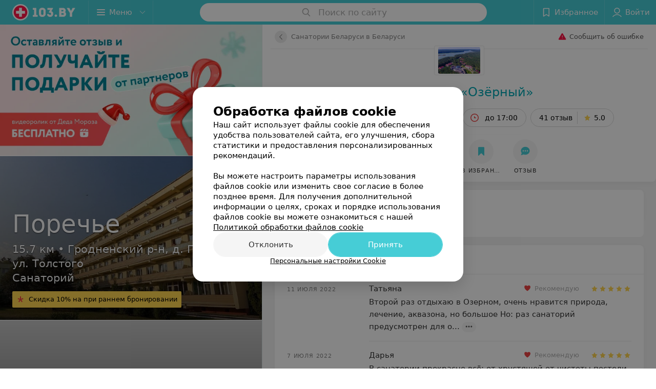

--- FILE ---
content_type: text/html; charset=utf-8
request_url: https://ozorny.103.by/rubric/dermatologiya-elektrokoagulyacija/
body_size: 14802
content:
<!DOCTYPE html><html lang="ru"><head><title id="title">Санаторий Озёрный в Беларуси, Электрокоагуляция – цены, отзывы</title><meta name="viewport" content="width=device-width, height=device-height, initial-scale=1.0, user-scalable=0, minimum-scale=1.0, maximum-scale=1.0"><meta name="format-detection" content="telephone=no"><link rel="shortcut icon" href="https://static2.103.by/common/images/favicons/favicon.ico"><link rel="icon" sizes="16x16 32x32 64x64" href="https://static2.103.by/common/images/favicons/favicon.ico"><link rel="apple-touch-icon" sizes="120x120" href="https://static2.103.by/common/images/favicons/favicon-120.png"><link rel="icon" type="image/png" sizes="16x16" href="https://static2.103.by/common/images/favicons/favicon-16.png"><meta name="msapplication-TileImage" content="undefined"><meta name="msapplication-square70x70logo" content="https://static2.103.by/common/images/favicons/favicon-70.png"><meta name="msapplication-square150x150logo" content="https://static2.103.by/common/images/favicons/favicon-150.png"><meta name="msapplication-square310x310logo" content="https://static2.103.by/common/images/favicons/favicon-310.png"><meta name="theme-color" content="#46cdd6"><meta name="yandex-verification" content="7c3606777f416af1"><meta name="google-site-verification" content="pKGZLDrn9DCu6YoS9AB4JI8Koj3OePj5NBuCnfkGhfQ"><meta name="robots" content="noindex,follow"><link rel="preload stylesheet" as="style" type="text/css" href="https://static2.103.by/personal/css/bundle.5414cf4e978fd1d9a94c.css"><link rel="alternate" type="application/rss+xml" href="https://mag.103.by/news-rss-feed.xml"><script>window.yaContextCb = window.yaContextCb || []</script><script src="https://yandex.ru/ads/system/context.js" async></script><meta name="keywords" content="санаторий озёрный вся беларусь" id="keywords"><meta name="description" content="Санаторий Озёрный в Беларуси , Электрокоагуляция – цены, фото, отзывы, карта проезда на 103.by." id="description"><meta name="og:description" content="Санаторий Озёрный в Беларуси , Электрокоагуляция – цены, фото, отзывы, карта проезда на 103.by."><meta name="og:url" content="https://ozorny.103.by/rubric/dermatologiya-elektrokoagulyacija/"><meta name="og:type" content="website"><meta name="og:title" content="Санаторий «Озёрный»"><meta name="og:site_name" content="https://103.by"><meta name="og:image" content="https://ms1.103.by/images/3eb7dc40c062dfcd8626520fa786c034/resize/w=500,h=164,q=34/catalog_place_photo_default/71/ae/4b/71ae4b987f118cd06f29d169c05c549f.jpg"><link rel="canonical" href="https://ozorny.103.by/rubric/dermatologiya-elektrokoagulyacija/"></head><body><script>function loadSVG() {
  loadSVG.i += 1;
  if (loadSVG.i > 5) return;
  var ajax = new XMLHttpRequest();
  ajax.overrideMimeType("image/svg+xml");
  ajax.open("GET", 'https://static2.103.by/common/svg/symbol/icons.aaeBXmKfrU.svg', true);
  ajax.onload = function (e) {
    var div = document.createElement("div");
    div.innerHTML = ajax.responseText;
    document.body.insertBefore(div, document.body.childNodes[0]);
  }
  ajax.onerror = function() {
    loadSVG();
  }
  ajax.send();
}
loadSVG.i = 0;
</script><script>loadSVG();</script><div class="Main" id="root"><div><div><script type="application/ld+json">{"@context":"https://schema.org","@type":"BreadcrumbList","itemListElement":[{"@type":"ListItem","position":1,"item":{"@id":"https://www.103.by/list/sanatorii-belorussii/belarus/","name":"Санатории Беларуси в Беларуси"}}]}</script><script type="application/ld+json">{"@context":"https://schema.org","@type":"Organization","name":"103.by","legalName":"103.by","url":"https://www.103.by/","address":{"@type":"PostalAddress","addressRegion":"г. Минск","streetAddress":"улица Толбухина, 2, пом. 16","postalCode":"220012","addressCountry":"Республика Беларусь"},"contactPoint":{"@type":"ContactPoint","contactType":"customer support","email":"help@103.by","hoursAvailable":"Пн-Чт 09:00-18:00","telephone":"+375 291212755"},"sameAs":["https://www.instagram.com/103_by/","https://t.me/portal_103by","https://www.facebook.com/m103by","https://vk.com/m103by","https://www.youtube.com/@103by_media"]}</script><script type="application/ld+json">{"@context":"https://schema.org","@type":"LocalBusiness","name":"Озёрный","logo":"https://ms1.103.by/images/80c4e9b074738e185f00852f5de2b115/resize/w=250,h=82,q=94/catalog_place_photo_default/71/ae/4b/71ae4b987f118cd06f29d169c05c549f.jpg","address":{"@type":"PostalAddress","addressLocality":"Вся Беларусь","addressCountry":"Республика Беларусь","streetAddress":"Гродненская обл. Гродненский р-н п. Озеры"},"telephone":"+375  152 798510, +375  152 798525, +375  29 179-85-25, +375  29 581-85-25, +375  152 798774","image":"https://ms1.103.by/images/80c4e9b074738e185f00852f5de2b115/resize/w=250,h=82,q=94/catalog_place_photo_default/71/ae/4b/71ae4b987f118cd06f29d169c05c549f.jpg","openingHoursSpecification":[{"@type":"OpeningHoursSpecification","closes":"22:00","dayOfWeek":"http://schema.org/Monday","opens":"08:30"},{"@type":"OpeningHoursSpecification","closes":"22:00","dayOfWeek":"http://schema.org/Tuesday","opens":"08:30"},{"@type":"OpeningHoursSpecification","closes":"22:00","dayOfWeek":"http://schema.org/Wednesday","opens":"08:30"},{"@type":"OpeningHoursSpecification","closes":"22:00","dayOfWeek":"http://schema.org/Thursday","opens":"08:30"},{"@type":"OpeningHoursSpecification","closes":"22:00","dayOfWeek":"http://schema.org/Friday","opens":"08:30"},{"@type":"OpeningHoursSpecification","closes":"22:00","dayOfWeek":"http://schema.org/Saturday","opens":"11:30"},{"@type":"OpeningHoursSpecification","closes":"22:00","dayOfWeek":"http://schema.org/Sunday","opens":"11:30"}],"url":"https://ozorny.103.by/rubric/dermatologiya-elektrokoagulyacija/","aggregateRating":{"@type":"AggregateRating","ratingValue":"5.0","reviewCount":41,"bestRating":"5","worstRating":"1"},"geo":{"@type":"GeoCoordinates","latitude":53.7504,"longitude":24.2143}}</script><script type="application/ld+json">[{"@context":"https://schema.org","@type":"Review","reviewBody":"Второй раз отдыхаю в Озерном, очень нравится природа, лечение, аквазона, но большое Но: раз санаторий предусмотрен для отдыха с детьми, можно организовать на каникулы детское меню и именно один зал отдать для питания с детьми, было бы супер. В общем отлично. Сказочное место для отдыха, наслаждение от отдыха на все 100%.","author":"Татьяна","itemReviewed":{"@type":"LocalBusiness","name":"Озёрный","address":{"url":"https://ozorny.103.by","telephone":"+375  152 798510, +375  152 798525, +375  29 179-85-25, +375  29 581-85-25, +375  152 798774"},"image":"https://ms1.103.by/images/80c4e9b074738e185f00852f5de2b115/resize/w=250,h=82,q=94/catalog_place_photo_default/71/ae/4b/71ae4b987f118cd06f29d169c05c549f.jpg"}},{"@context":"https://schema.org","@type":"Review","reviewBody":"В санатории прекрасно всё: от хрустящей от чистоты постели и дружелюбного, отзывчивого коллектива до количества развлечений и процедур и для детей, и для взрослых. Очень красивая и чистая территория, каждый день стригут газон, всё убирают, дезинфицируют. На время забываешь о всех своих делах и отдыхаешь и телом, и душой. Не забудьте летом только крем для загара и спрей от насекомых. Всё остальное можно найти в санатории: и салон, где можно сделать маникюр, педикюр, новую стрижку, и магазин со всем необходимым. Отдыхала в санатории этим летом. Очень довольна! Огромное спасибо за качественный сервис.","author":"Дарья","itemReviewed":{"@type":"LocalBusiness","name":"Озёрный","address":{"url":"https://ozorny.103.by","telephone":"+375  152 798510, +375  152 798525, +375  29 179-85-25, +375  29 581-85-25, +375  152 798774"},"image":"https://ms1.103.by/images/80c4e9b074738e185f00852f5de2b115/resize/w=250,h=82,q=94/catalog_place_photo_default/71/ae/4b/71ae4b987f118cd06f29d169c05c549f.jpg"}},{"@context":"https://schema.org","@type":"Review","reviewBody":"Спасибо большое администрации санатория за отлично организованный комфортный отдых и продуктивно оздоровление. Особенная благодарность всем сотрудникам столовой. Официанты, Ольга и Инна, которые обслуживали наш столик, всегда были предусмотрительны, вежливы и внимательны. Повара просто волшебники. Они так готовили, что моя дочь полюбила даже щи, которые до сих пор терпеть не могла. Спасибо большое замечательной массажистке Татьяне (каб 38/5). Руки этого специалиста творят чудеса. Отдохнули замечательно. Всем спасибо!","author":"Екатерина","itemReviewed":{"@type":"LocalBusiness","name":"Озёрный","address":{"url":"https://ozorny.103.by","telephone":"+375  152 798510, +375  152 798525, +375  29 179-85-25, +375  29 581-85-25, +375  152 798774"},"image":"https://ms1.103.by/images/80c4e9b074738e185f00852f5de2b115/resize/w=250,h=82,q=94/catalog_place_photo_default/71/ae/4b/71ae4b987f118cd06f29d169c05c549f.jpg"}},{"@context":"https://schema.org","@type":"Review","reviewBody":"В \"Озером\" отдыхаем сейчас с 6 по 17 июня 2022 года. Санаторий хороший, замечательная большая ухоженная территория, настоящий райский уголок в сосновом бору на Белом озере, хороший обслуживающий и внимательный персонал. Санаторий достойный того, чтобы посетить его, да летом по выходным здесь  большой наплыв семей с детьми по туру выходного дня. Да, недешево по нынешним ценам, но  чтобы держать более- менее марку качества и поддерживать все в достойном состоянии нужны средства. Так что это дело личного выбора и приоритета, на что тратить деньги и куда ехать.Это санаторий хорошего уровня, в котором приятно отдыхать и оздоравливаться!","author":"Алексей","itemReviewed":{"@type":"LocalBusiness","name":"Озёрный","address":{"url":"https://ozorny.103.by","telephone":"+375  152 798510, +375  152 798525, +375  29 179-85-25, +375  29 581-85-25, +375  152 798774"},"image":"https://ms1.103.by/images/80c4e9b074738e185f00852f5de2b115/resize/w=250,h=82,q=94/catalog_place_photo_default/71/ae/4b/71ae4b987f118cd06f29d169c05c549f.jpg"}},{"@context":"https://schema.org","@type":"Review","reviewBody":"Санаторий \"Озерный\" посетила впервые в мае 2022г. Впечатление приятное: чистый уютный номер, разнообразное питание, красивая ухоженная территория, доброжелательный отзывчивый персонал, живописный уголок белорусской природы. Созданы прекрасные условия для полноценного отдыха и оздоровления. Огромное спасибо за это всему коллективу профессионалов! Успехов и процветания!","author":"Людмила","itemReviewed":{"@type":"LocalBusiness","name":"Озёрный","address":{"url":"https://ozorny.103.by","telephone":"+375  152 798510, +375  152 798525, +375  29 179-85-25, +375  29 581-85-25, +375  152 798774"},"image":"https://ms1.103.by/images/80c4e9b074738e185f00852f5de2b115/resize/w=250,h=82,q=94/catalog_place_photo_default/71/ae/4b/71ae4b987f118cd06f29d169c05c549f.jpg"}}]</script><script type="application/ld+json">{"@context":"https://schema.org","@graph":[{"@type":"Article","author":{"@type":"Person","name":"103.by"},"url":"https://ozorny.103.by/rubric/dermatologiya-elektrokoagulyacija/"}]}</script></div><div class="Header__wrapper"><header class="Container Header"><a class="LogoLink" href="https://www.103.by" title="logo" aria-label="logo"><svg class="Logo Logo--header" title="logo"><use xlink:href="#icon-logo"></use></svg></a><div class="Header__leftPart"><div class="Header__categories"><div class="MenuItem Header__button MenuItem--withLeftIcon MenuItem--withRightIcon MenuItem--huge" role="button"><span class="MenuItem__text"><svg aria-hidden="true" class="Icon MenuItem__icon MenuItem__icon--left Icon--hamburger"><use xlink:href="#icon-hamburger"></use></svg><span>Меню</span><svg aria-hidden="true" class="Icon MenuItem__icon MenuItem__icon--right Icon--menu-down"><use xlink:href="#icon-menu-down"></use></svg></span></div></div></div><div class="SearchContainer__wrapper"><div class="SearchContainer"><div class="Search Search--outModal"><form><div class="Search__placeholder"><span class="Search__iconWrapper"><svg aria-hidden="true" class="Icon Search__icon Icon--search"><use xlink:href="#icon-search"></use></svg></span><span class="Search__placeholder--text">Поиск по сайту</span></div><div class="Search__inputWrapper"><input type="text" id="search_open" value="" class="Search__input" disabled=""/></div></form></div><div class="SearchModal Overlay--animation"><div class="SearchContent__body"><div class="SearchContent"><div class="SearchResults"><ul class="SearchResults__items"></ul></div></div></div></div></div></div><div class="Header__rightPart"><div class="HeaderButton HeaderButton--search HeaderButton--withIcon"><span class="HeaderButton__item"><span class="HeaderButton__icon"><svg aria-hidden="true" class="Icon Icon--search-header Icon--massive"><use xlink:href="#icon-search-header"></use></svg></span><span class="HeaderButton__text"></span></span></div><div class="HeaderButton HeaderButton--favotites u-hidden-small-down HeaderButton--withIcon"><a href="https://www.103.by/profile/favorites/" class="HeaderButton__item"><span class="HeaderButton__icon"><svg aria-hidden="true" class="Icon Icon--favorites-header Icon--massive"><use xlink:href="#icon-favorites-header"></use></svg></span><span class="HeaderButton__text">Избранное</span></a></div><div class="DropDown UserBar UserBar__dropdown Header__dropDown  u-hidden-small-up DropDown--tick DropDown--huge" role="select"><svg aria-hidden="true" class="Icon Icon--user-header"><use xlink:href="#icon-user-header"></use></svg><svg class="Icon Icon--menu"><use xlink:href="#icon-menu-down"></use></svg><span title="Войти" class="DropDown__text u-ellipsis">Войти</span></div><div class="HeaderButton UserBar UserBar__button  u-hidden-small-down HeaderButton--withIcon"><a href="https://www.103.by/auth/login/" class="HeaderButton__item"><span class="HeaderButton__icon"><svg aria-hidden="true" class="Icon Icon--user-header Icon--massive"><use xlink:href="#icon-user-header"></use></svg></span><span class="HeaderButton__text">Войти</span></a></div></div></header></div><div class="PersonalContainer hasAside isLeftCommercial --rubric"><div class="PersonalContent"><div class="Sticky__spacer" style="height:0"></div><div class="PersonalContent__inner"><div class="PersonalTopToolbar PersonalHeader__paper"><a class="BackButton " href="https://www.103.by/list/sanatorii-belorussii/belarus/"><span class="BackButton__icon"><svg aria-hidden="true" class="Icon Icon--nextSmall Icon--massive" style="transform:rotate(180deg)"><use xlink:href="#icon-nextSmall"></use></svg></span><span class="PersonalHeader__backButton">Санатории Беларуси в Беларуси</span></a><div class="PersonalTopToolbar__rightSide"><div class="SendError"><span><!--noindex--></span><a class="MenuItem u-ellipsis Link Link--shade-64 SendError__link MenuItem--withLeftIcon" href="https://info.103.by/user_support?ref=https://ozorny.103.by/rubric/dermatologiya-elektrokoagulyacija/" rel="nofollow" target="_blank" title="Сообщить об ошибке"><span class="MenuItem__text"><svg aria-hidden="true" class="Icon MenuItem__icon MenuItem__icon--left Icon--warning"><use xlink:href="#icon-warning"></use></svg><span class="Body-1 SendError__text">Сообщить об ошибке</span></span></a><span><!--/noindex--></span></div></div></div><div class="PersonalLogo"><a class="PersonalLogo__wrapper" href="https://ozorny.103.by"><img src="https://ms1.103.by/images/80c4e9b074738e185f00852f5de2b115/resize/w=250,h=82,q=94/catalog_place_photo_default/71/ae/4b/71ae4b987f118cd06f29d169c05c549f.jpg" srcSet="https://ms1.103.by/images/3eb7dc40c062dfcd8626520fa786c034/resize/w=500,h=164,q=34/catalog_place_photo_default/71/ae/4b/71ae4b987f118cd06f29d169c05c549f.jpg 2x" class="PersonalLogo__img" alt="Санаторий «Озёрный» - фото" title="Санаторий «Озёрный» - фото, картинка лого"/></a></div><div class="PersonalTitle PersonalHeader__paper"><div class="PersonalTitle__content"><h1 class="PersonalTitle__text small h3 u-semiBold"><a href="https://ozorny.103.by" class="PersonalTitle__link">Санаторий «Озёрный»</a></h1></div></div><div class="PersonalContacts PersonalHeader__paper PersonalContacts--shadow --compact"><div class="PersonalContacts__inner"><button class="Button PersonalContacts__address PersonalContacts__item Button--outline" title="Гродненская обл. Гродненский р-н п. Озеры"><svg aria-hidden="true" class="Icon Icon--gray-darker Icon--marker-stroke"><use xlink:href="#icon-marker-stroke"></use></svg><span class="Button__text">Гродненская обл. Гродненский р-н п. Озеры</span></button><button class="Button PersonalContacts__item PersonalContacts__worktime --red Button--outline"><svg aria-hidden="true" class="Icon Icon--red Icon--time-stroke"><use xlink:href="#icon-time-stroke"></use></svg><span class="Button__text">до 17:00</span></button><button class="Button RatingButton  Button--outline"><span class="Button__text">41 отзыв<span class="StarRating RatingButton__ratingValue "><span class="StarRating__star"><svg aria-hidden="true" class="Icon Icon--gray Icon--star"><use xlink:href="#icon-star"></use></svg><span class="fill" style="width:100%"><svg aria-hidden="true" class="Icon Icon--yellow Icon--star"><use xlink:href="#icon-star"></use></svg></span></span><span>5.0</span></span></span></button></div><div class="PersonalContacts__inner"><button class="Button RatingButton PersonalContacts__item Button--outline"><span class="Button__text">41 отзыв<span class="StarRating RatingButton__ratingValue "><span class="StarRating__star"><svg aria-hidden="true" class="Icon Icon--gray Icon--star"><use xlink:href="#icon-star"></use></svg><span class="fill" style="width:100%"><svg aria-hidden="true" class="Icon Icon--yellow Icon--star"><use xlink:href="#icon-star"></use></svg></span></span><span>5.0</span></span></span></button></div></div><div class="PersonalHeaderButtons PersonalHeader__paper PersonalHeaderButtons--shadow --rounded" style="top:0px"><div class="PersonalHeaderButtons__inner"><div class="PersonalHeaderButtons__list"><a class="Button PersonalHeaderButton Button--big" role="button"><span class="Button__iconWrapper"><svg aria-hidden="true" class="Icon infiniteCustomShake Icon--earphone"><use xlink:href="#icon-earphone"></use></svg></span><span class="Button__text">Телефоны</span></a><a class="Button PersonalHeaderButton RouteMap__button Button--big Button--outline" role="button" href="https://maps.google.com/maps/?daddr=53.7504,24.2143" rel="nofollow noopener" target="_blank" title="Проложить маршрут"><span class="Button__iconWrapper"><svg aria-hidden="true" class="Icon Icon--directions-car Icon--huge"><use xlink:href="#icon-directions-car"></use></svg></span><span class="Button__text">маршрут</span></a><a class="Button PersonalHeaderButton  Button--big" role="button"><span class="Button__iconWrapper"><svg aria-hidden="true" class="Icon Icon--primary Icon--favorites"><use xlink:href="#icon-favorites"></use></svg></span><span class="Button__text">В избранное</span></a><a class="Button PersonalHeaderButton Button--big" role="button"><span class="Button__iconWrapper"><svg aria-hidden="true" class="Icon Icon--primary Icon--comment2"><use xlink:href="#icon-comment2"></use></svg></span><span class="Button__text">отзыв</span></a></div></div></div><div class="PersonalHeaderButtons__falsePanel"></div><div class="PersonalBody"><div class="ContentBox Title"><div class="ContentBox__header"><div class="ContentBox__title"><h2 class="u-ellipsis">Электрокоагуляция</h2></div></div></div><div class="AnchorTabs"><div class="AnchorTabs__list"><a class="AnchorTabs__item" href="#reviews" title="Отзывы">Отзывы</a><a class="AnchorTabs__item" href="#about" title="Инфо">Инфо</a><a class="AnchorTabs__item" href="#address" title="На карте">На карте</a></div></div><div class="AnchorTabs__falsePanel "></div><div class="PersonalContent__anchor " id="offers"></div><div class="PersonalContent__anchor " id="reviews"></div><div class="ContentBox Reviews"><div class="ContentBox__content"><div class="ContentBox__header --divided"><div class="ContentBox__title"><h2 class="u-ellipsis">Отзывы<span class="ContentBox__total">41</span></h2></div></div><div class="ReviewsContent"><div class="Panel Panel--big ReviewItem"><time class="Review__DateTime MenuItem--mini u-uppercase" dateTime="2022-07-11">11 июля 2022</time><div class="Review"><div class="Review__Header"><div class="Review__HeaderRow"><div class="Review__Author h6 u-semiBold"><span class="Review__AuthorName">Татьяна</span></div><time class="Review__DateTime--mobile MenuItem--mini u-uppercase" dateTime="2022-07-11">11 июля 2022</time></div><div class="Review__HeaderRow Review__MetaData"><div class="Review__Like body-1"><svg aria-hidden="true" class="Icon Icon--heart"><use xlink:href="#icon-heart"></use></svg><span>Рекомендую</span></div><div class="Review__rating"><div class="Rating Rating--yellow Rating--small" title="Отлично"><span class="Rating__item Rating__item--selected"><svg aria-hidden="true" class="Icon Rating__star Rating__star--full Icon--yellow Icon--star Icon--small"><use xlink:href="#icon-star"></use></svg></span><span class="Rating__item"><svg aria-hidden="true" class="Icon Rating__star Rating__star--full Icon--yellow Icon--star Icon--small"><use xlink:href="#icon-star"></use></svg></span><span class="Rating__item"><svg aria-hidden="true" class="Icon Rating__star Rating__star--full Icon--yellow Icon--star Icon--small"><use xlink:href="#icon-star"></use></svg></span><span class="Rating__item"><svg aria-hidden="true" class="Icon Rating__star Rating__star--full Icon--yellow Icon--star Icon--small"><use xlink:href="#icon-star"></use></svg></span><span class="Rating__item"><svg aria-hidden="true" class="Icon Rating__star Rating__star--full Icon--yellow Icon--star Icon--small"><use xlink:href="#icon-star"></use></svg></span></div></div></div></div><div class="Review__Text h6"><span class="Review__TextInner"><span>Второй раз отдыхаю в Озерном, очень нравится природа, лечение, аквазона, но большое Но: раз санаторий предусмотрен для о...</span><span style="display:none">тдыха с детьми, можно организовать на каникулы детское меню и именно один зал отдать для питания с детьми, было бы супер. В общем отлично. Сказочное место для отдыха, наслаждение от отдыха на все 100%.</span></span><button class="Button Review__TextButton Button--mini"><svg aria-hidden="true" class="Icon Icon--option-review"><use xlink:href="#icon-option-review"></use></svg></button></div><div class="Review__footer"></div></div><div class="Divider Review__divider"></div></div><div class="Panel Panel--big ReviewItem"><time class="Review__DateTime MenuItem--mini u-uppercase" dateTime="2022-07-07">7 июля 2022</time><div class="Review"><div class="Review__Header"><div class="Review__HeaderRow"><div class="Review__Author h6 u-semiBold"><span class="Review__AuthorName">Дарья</span></div><time class="Review__DateTime--mobile MenuItem--mini u-uppercase" dateTime="2022-07-07">7 июля 2022</time></div><div class="Review__HeaderRow Review__MetaData"><div class="Review__Like body-1"><svg aria-hidden="true" class="Icon Icon--heart"><use xlink:href="#icon-heart"></use></svg><span>Рекомендую</span></div><div class="Review__rating"><div class="Rating Rating--yellow Rating--small" title="Отлично"><span class="Rating__item Rating__item--selected"><svg aria-hidden="true" class="Icon Rating__star Rating__star--full Icon--yellow Icon--star Icon--small"><use xlink:href="#icon-star"></use></svg></span><span class="Rating__item"><svg aria-hidden="true" class="Icon Rating__star Rating__star--full Icon--yellow Icon--star Icon--small"><use xlink:href="#icon-star"></use></svg></span><span class="Rating__item"><svg aria-hidden="true" class="Icon Rating__star Rating__star--full Icon--yellow Icon--star Icon--small"><use xlink:href="#icon-star"></use></svg></span><span class="Rating__item"><svg aria-hidden="true" class="Icon Rating__star Rating__star--full Icon--yellow Icon--star Icon--small"><use xlink:href="#icon-star"></use></svg></span><span class="Rating__item"><svg aria-hidden="true" class="Icon Rating__star Rating__star--full Icon--yellow Icon--star Icon--small"><use xlink:href="#icon-star"></use></svg></span></div></div></div></div><div class="Review__Text h6"><span class="Review__TextInner"><span>В санатории прекрасно всё: от хрустящей от чистоты постели и дружелюбного, отзывчивого коллектива до количества развлече...</span><span style="display:none">ний и процедур и для детей, и для взрослых. Очень красивая и чистая территория, каждый день стригут газон, всё убирают, дезинфицируют. На время забываешь о всех своих делах и отдыхаешь и телом, и душой. Не забудьте летом только крем для загара и спрей от насекомых. Всё остальное можно найти в санатории: и салон, где можно сделать маникюр, педикюр, новую стрижку, и магазин со всем необходимым. Отдыхала в санатории этим летом. Очень довольна! Огромное спасибо за качественный сервис.</span></span><button class="Button Review__TextButton Button--mini"><svg aria-hidden="true" class="Icon Icon--option-review"><use xlink:href="#icon-option-review"></use></svg></button></div><div class="Review__footer"></div></div><div class="Divider Review__divider"></div></div><div class="Panel Panel--big ReviewItem"><time class="Review__DateTime MenuItem--mini u-uppercase" dateTime="2022-07-06">6 июля 2022</time><div class="Review"><div class="Review__Header"><div class="Review__HeaderRow"><div class="Review__Author h6 u-semiBold"><span class="Review__AuthorName">Екатерина</span></div><time class="Review__DateTime--mobile MenuItem--mini u-uppercase" dateTime="2022-07-06">6 июля 2022</time></div><div class="Review__HeaderRow Review__MetaData"><div class="Review__Like body-1"><svg aria-hidden="true" class="Icon Icon--heart"><use xlink:href="#icon-heart"></use></svg><span>Рекомендую</span></div><div class="Review__rating"><div class="Rating Rating--yellow Rating--small" title="Отлично"><span class="Rating__item Rating__item--selected"><svg aria-hidden="true" class="Icon Rating__star Rating__star--full Icon--yellow Icon--star Icon--small"><use xlink:href="#icon-star"></use></svg></span><span class="Rating__item"><svg aria-hidden="true" class="Icon Rating__star Rating__star--full Icon--yellow Icon--star Icon--small"><use xlink:href="#icon-star"></use></svg></span><span class="Rating__item"><svg aria-hidden="true" class="Icon Rating__star Rating__star--full Icon--yellow Icon--star Icon--small"><use xlink:href="#icon-star"></use></svg></span><span class="Rating__item"><svg aria-hidden="true" class="Icon Rating__star Rating__star--full Icon--yellow Icon--star Icon--small"><use xlink:href="#icon-star"></use></svg></span><span class="Rating__item"><svg aria-hidden="true" class="Icon Rating__star Rating__star--full Icon--yellow Icon--star Icon--small"><use xlink:href="#icon-star"></use></svg></span></div></div></div></div><div class="Review__Text h6"><span class="Review__TextInner"><span>Спасибо большое администрации санатория за отлично организованный комфортный отдых и продуктивно оздоровление. Особенная...</span><span style="display:none"> благодарность всем сотрудникам столовой. Официанты, Ольга и Инна, которые обслуживали наш столик, всегда были предусмотрительны, вежливы и внимательны. Повара просто волшебники. Они так готовили, что моя дочь полюбила даже щи, которые до сих пор терпеть не могла. Спасибо большое замечательной массажистке Татьяне (каб 38/5). Руки этого специалиста творят чудеса. Отдохнули замечательно. Всем спасибо!</span></span><button class="Button Review__TextButton Button--mini"><svg aria-hidden="true" class="Icon Icon--option-review"><use xlink:href="#icon-option-review"></use></svg></button></div><div class="Review__footer"></div></div><div class="Divider Review__divider"></div></div><div class="ContentBox__footer"><div class="ContentBox__showMore Link Link--primary">Показать ещё</div></div></div></div></div><div class="PersonalContent__anchor " data-anchor="reviews"></div><div class="ReviewForm" data-scroll-target="reviews-form"><div name="personal__reviews" class="ReviewForm__title --stepOne"><span>Поделитесь мнением</span></div><div class="ReviewForm__content"><form class="Form" novalidate=""><div class="ReviewForm__line ReviewForm__line--ratingWrap"><div class="Rating Rating--yellow Rating--massive Rating--editing" title=""><span class="Rating__item"><svg aria-hidden="true" class="Icon Rating__star Icon--white Icon--star Icon--massive"><use xlink:href="#icon-star"></use></svg></span><span class="Rating__item Rating__item--mask"><svg aria-hidden="true" class="Icon Rating__star Icon--yellow Icon--star Icon--massive"><use xlink:href="#icon-star"></use></svg></span><span class="Rating__itemTitle">Отлично</span><span class="Rating__item"><svg aria-hidden="true" class="Icon Rating__star Icon--white Icon--star Icon--massive"><use xlink:href="#icon-star"></use></svg></span><span class="Rating__item Rating__item--mask"><svg aria-hidden="true" class="Icon Rating__star Icon--yellow Icon--star Icon--massive"><use xlink:href="#icon-star"></use></svg></span><span class="Rating__itemTitle">Очень хорошо</span><span class="Rating__item"><svg aria-hidden="true" class="Icon Rating__star Icon--white Icon--star Icon--massive"><use xlink:href="#icon-star"></use></svg></span><span class="Rating__item Rating__item--mask"><svg aria-hidden="true" class="Icon Rating__star Icon--yellow Icon--star Icon--massive"><use xlink:href="#icon-star"></use></svg></span><span class="Rating__itemTitle">Неплохо</span><span class="Rating__item"><svg aria-hidden="true" class="Icon Rating__star Icon--white Icon--star Icon--massive"><use xlink:href="#icon-star"></use></svg></span><span class="Rating__item Rating__item--mask"><svg aria-hidden="true" class="Icon Rating__star Icon--yellow Icon--star Icon--massive"><use xlink:href="#icon-star"></use></svg></span><span class="Rating__itemTitle">Плохо</span><span class="Rating__item"><svg aria-hidden="true" class="Icon Rating__star Icon--white Icon--star Icon--massive"><use xlink:href="#icon-star"></use></svg></span><span class="Rating__item Rating__item--mask"><svg aria-hidden="true" class="Icon Rating__star Icon--yellow Icon--star Icon--massive"><use xlink:href="#icon-star"></use></svg></span><span class="Rating__itemTitle">Ужасно</span></div><label for="review[rating]" class="InputHidden "><input type="hidden" name="review[rating]" class="InputHidden__control" value=""/></label></div><div class="ReviewForm__line ReviewForm__line--reviewTextWrap"><div class="Textarea__controlWrapper ReviewForm__TextareaWrapper"><textarea name="review[text]" class="Textarea ReviewForm__Textarea Textarea--huge" placeholder="Оставляйте отзыв и получайте бонусы от партнеров 103.by!" maxLength="1000"></textarea></div><div class="MenuItem ReviewForm__recommendation h6 MenuItem--withLeftIcon" role="button"><span class="MenuItem__text"><svg aria-hidden="true" class="Icon MenuItem__icon MenuItem__icon--left Icon--heart-stroke"><use xlink:href="#icon-heart-stroke"></use></svg><span>Рекомендую</span></span></div></div><div class="ReviewForm__line"><label for="review[name]" class="Input ReviewForm__input Input--huge"><div class="Input__controlWrapper"><input type="text" name="review[name]" class="Input__control" value="" placeholder="Имя" maxLength="18"/><svg aria-hidden="true" class="Icon Input__clear isHidden Icon--remove-sign"><use xlink:href="#icon-remove-sign"></use></svg></div></label></div><div class="ReviewForm__line"><div class="Select ReviewForm__rubricSelect Select--huge u-ellipsis Select--searchable" role="select"><svg class="Icon Icon--menu"><use xlink:href="#icon-menu-down"></use></svg><div class="Select__search" style="display:none"><input type="text" class="Select__searchInput" tabindex="0" value="Электрокоагуляция"/></div><span title="Электрокоагуляция" class="Select__text">Электрокоагуляция</span></div></div><div class="ReviewForm__line --image"><div class="ImageUploader"><div class="ImageUploader__uploadButton"><svg aria-hidden="true" class="Icon Icon--plus"><use xlink:href="#icon-plus"></use></svg><span class="ImageUploader__uploadText">Добавить фото</span><input type="file" class="ImageUploader__uploadInput" accept="image/jpeg,image/png" multiple=""/></div></div></div><div class="ReviewForm__line --checkBox"><div class="ReviewForm__checkBox-block"><div class="Checkbox"><svg class="Icon Icon--control"><use xlink:href="#icon-checkbox"></use></svg><svg class="Icon Icon--control Icon--control-checked"><use xlink:href="#icon-checkbox-checked"></use></svg></div><span>Согласен на внесение сведений в информационные системы (ресурсы) в сервисе «Отзывы». Подробнее об<!-- --> <a target="_blank" rel="noopener noreferrer" href="https://mag.103.by/soglasiya-na-obrabotku-personalnyh-dannyh/uslovija-obrbotki-personlnyh-dnnyh-v-rmkh-chekboks-soglsen-n-vnesenie-svedenij-v-informcionnye-sistemy-resursy-v-servise-otzyvy/" class="ReviewForm_link__policy">условиях обработки персональных данных</a> <!-- -->и<!-- --> <a target="_blank" rel="noopener noreferrer" href="https://mag.103.by/editor/information/108283-prava-subekta-personalynyh-dannyh/" class="ReviewForm_link__policy">механизме реализации прав</a> </span></div><label for="review[personalDataSystemsPolicy]" class="InputHidden "><input type="hidden" name="review[personalDataSystemsPolicy]" class="InputHidden__control" value=""/></label></div><div class="ReviewForm__line --checkBox"><div class="ReviewForm__checkBox-block"><div class="Checkbox"><svg class="Icon Icon--control"><use xlink:href="#icon-checkbox"></use></svg><svg class="Icon Icon--control Icon--control-checked"><use xlink:href="#icon-checkbox-checked"></use></svg></div><span>Согласен опубликовать отзыв. Подробнее об<!-- --> <a target="_blank" rel="noopener noreferrer" href="https://mag.103.by/soglasiya-na-obrabotku-personalnyh-dannyh/uslovija-obrbotki-personlnyh-dnnyh-v-rmkh-chekboks-soglsen-opublikovt-otzyv/" class="ReviewForm_link__policy">условиях обработки персональных данных</a> <!-- -->и<!-- --> <a target="_blank" rel="noopener noreferrer" href="https://mag.103.by/editor/information/108283-prava-subekta-personalynyh-dannyh/" class="ReviewForm_link__policy">механизме реализации прав</a> </span></div><label for="review[personalDataReviewPolicy]" class="InputHidden "><input type="hidden" name="review[personalDataReviewPolicy]" class="InputHidden__control" value=""/></label></div><button class="Button ReviewForm__submitButton Button--huge" type="submit"><span class="Button__text">Написать отзыв</span></button><div class="ReviewForm__captionText ReviewForm__captionText--offsetTop body-1"><span><!--noindex--></span><span>Нажимая кнопку «Написать отзыв», вы принимаете<!-- --> <a target="_blank" href="https://mag.103.by/editor/information/108013-polyzovatelyskoje-soglashenije-servisov-103-by/">условия Пользовательского соглашения</a></span><span><!--/noindex--></span></div></form></div></div><div class="PersonalContent__anchor " id="about"></div><div class="PersonalContent__anchor " data-anchor="about"></div><div class="ContentBox Features isVisible --withoutOffset"><div class="ContentBox__content Features__content"><div class="Price Features__price Features--wrapped Price--columns50"><div class="Price__left"><div class="Price__bg"><span class="Features__itemTitle">Месторасположение</span></div></div><div class="Price__right"><div class="Price__bg"><span class="Features__itemValue"><span>Гродненская обл., аг. Озеры; расстояние от г. Гродно - 30 км</span></span></div></div></div><div class="Price Features__price Features--wrapped Price--columns50"><div class="Price__left"><div class="Price__bg"><span class="Features__itemTitle">Регион</span></div></div><div class="Price__right"><div class="Price__bg"><span class="Features__itemValue"><a class="Link Link--primary" target="_self" href="https://www.103.by/list/bazy-otdyha-belorussii/grodnenskaya/belarus/">Гродненская область</a></span></div></div></div><div class="Price Features__price Features--wrapped Price--columns50"><div class="Price__left"><div class="Price__bg"><span class="Features__itemTitle">Wi-Fi</span></div></div><div class="Price__right"><div class="Price__bg"><span class="Features__itemValue"><span>Есть</span></span></div></div></div></div><div class="ContentBox__footer --divided"><div class="ContentBox__showMore Link Link--primary">Показать ещё</div></div></div><div class="PersonalContent__anchor " id="address"></div><div data-scroll-target="map"><div></div></div><div class="ContentBox PersonalCommercial --mobile"><div class="ContentBox__header"><div class="ContentBox__title"><h2 class="u-ellipsis">Часто просматривают</h2></div></div><div class="ContentBox__content"><noindex><div class="PersonalCommercial__banner --isDesktop"><span class="Spinner" aria-hidden="true"></span><div></div></div><div class="PersonalCommercial__banner --isTablet"><span class="Spinner" aria-hidden="true"></span><div></div></div><a target="_blank" class="PersonalCommercial__item" href="https://porechie.103.by"><div></div><div class="PersonalCommercial__text"><div class="PersonalCommercial__title">Поречье</div><div class="PersonalCommercial__description">15.7 км • Гродненский р-н, д. Поречье, ул. Толстого<br/>Санаторий</div><div class="Panel Panel--tiny PersonalCommercial__advert body-1"><svg aria-hidden="true" class="Icon PersonalCommercial__advert-icon Icon--asterisk"><use xlink:href="#icon-asterisk"></use></svg><div class="PersonalCommercial__advert-content"><noindex class="PersonalCommercial__advert-text"><span>Скидка 10% на при раннем бронировании</span></noindex></div></div></div></a><a target="_blank" class="PersonalCommercial__item" href="https://radon.103.by"><div></div><div class="PersonalCommercial__text"><div class="PersonalCommercial__title">Радон</div><div class="PersonalCommercial__description">88.8 км • Гродненская обл., Дятловский р-н, д. Боровики<br/>Санаторий</div><div class="Panel Panel--tiny PersonalCommercial__advert body-1"><svg aria-hidden="true" class="Icon PersonalCommercial__advert-icon Icon--asterisk"><use xlink:href="#icon-asterisk"></use></svg><div class="PersonalCommercial__advert-content"><noindex class="PersonalCommercial__advert-text"><span>Амплипульстерапия</span></noindex></div></div></div></a><a target="_blank" class="PersonalCommercial__item" href="https://magistralny.103.by"><div></div><div class="PersonalCommercial__text"><div class="PersonalCommercial__title">Магистральный</div><div class="PersonalCommercial__description">139.2 км • Брестская обл., г. Барановичи, ул. Гаевая<br/>Санаторий</div><div class="Panel Panel--tiny PersonalCommercial__advert body-1"><svg aria-hidden="true" class="Icon PersonalCommercial__advert-icon Icon--asterisk"><use xlink:href="#icon-asterisk"></use></svg><div class="PersonalCommercial__advert-content"><noindex class="PersonalCommercial__advert-text"><span>Санаторий оказывает медицинские услуги терапевтического профиля</span></noindex></div></div></div></a></noindex></div><div class="ContentBox__footer"><div class="ContentBox__showMore Link Link--primary">Показать ещё</div></div></div><noindex class="PersonalOwner"><div class="PersonalOwner__label"><span>Вы владелец?</span></div><div class="PersonalOwner__buttons"><a class="Button PersonalOwner__button --WithoutConnect" href="https://info.103.by/?utm_source=bps&amp;utm_medium=103.by&amp;utm_campaign=privlech_patsientov" target="_blank" rel="nofollow noreferrer noopener"><span class="Button__iconWrapper"><svg aria-hidden="true" class="Icon Icon--checkbox-checked-qr Icon--huge"><use xlink:href="#icon-checkbox-checked-qr"></use></svg></span><span class="Button__text">Привлечь клиентов</span></a></div></noindex><noindex class="FoundMistake"><div class="FoundMistake__label"><span>Нашли ошибку?</span></div><a class="Button FoundMistake__button button Button--large" href="https://info.103.by/user_support?ref=ozorny.103.by" target="_blank" rel="nofollow noreferrer noopener"><span class="Button__iconWrapper"><svg aria-hidden="true" class="Icon Icon--pencil Icon--large"><use xlink:href="#icon-pencil"></use></svg></span><span class="Button__text">Предложить исправление</span></a></noindex><div class="PersonalRequisites"><div class="PersonalRequisites__list"><div class="PersonalRequisites__item --title">ОАО «Санаторий «Озерный»</div><div class="PersonalRequisites__item">Юридический адрес: Гродненская обл.,Гродненский р-н,Озерский с/с,аг.  Озеры</div><div class="PersonalRequisites__item">УНП: 590833407</div></div><a href="https://info.103.by/add_company?utm_source=na_pravah_reklamy&amp;utm_medium=103.by&amp;utm_campaign=reklama" class="PersonalRequisites__advert Link Link--primary">На правах рекламы</a></div></div><footer class="Footer PersonalPage__footer"><div class="Footer__inner"><div class="FooterLine Container FooterLine--main"><div class="FooterLine__logo"><a class="LogoLink" href="https://www.103.by" title="logo" aria-label="logo"><svg class="Logo Logo--primary Logo--colored Footer__logo" title="logo"><use xlink:href="#icon-logo"></use></svg></a><div class="List FooterLine__social FooterLine__item List--small List--horizontal List--compact"><div class="List__item"><a class="SocialIcon --instagram" href="https://www.instagram.com/103_by/" title="instagram" aria-label="instagram"><img class="Image Image--loading SocialIcon__gray" src="" srcSet="" data-src="https://static2.103.by/common/images/f_instagram.svg" alt="instagram"/><img class="Image Image--loading SocialIcon__colored" src="" srcSet="" data-src="https://static2.103.by/common/images/f_instagram-color.png" alt="instagram"/></a></div><div class="List__item"><a class="SocialIcon --telegram" href="https://t.me/portal_103by" title="telegram" aria-label="telegram"><img class="Image Image--loading SocialIcon__gray" src="" srcSet="" data-src="https://static2.103.by/common/images/f_telegram.svg" alt="telegram"/><img class="Image Image--loading SocialIcon__colored" src="" srcSet="" data-src="https://static2.103.by/common/images/f_telegram-color.svg" alt="telegram"/></a></div><div class="List__item"><a class="SocialIcon --facebook" href="https://www.facebook.com/m103by" title="facebook" aria-label="facebook"><img class="Image Image--loading SocialIcon__gray" src="" srcSet="" data-src="https://static2.103.by/common/images/f_facebook.svg" alt="facebook"/><img class="Image Image--loading SocialIcon__colored" src="" srcSet="" data-src="https://static2.103.by/common/images/f_facebook-color.svg" alt="facebook"/></a></div><div class="List__item"><a class="SocialIcon --vk" href="https://vk.com/m103by" title="вконтакте" aria-label="вконтакте"><img class="Image Image--loading SocialIcon__gray" src="" srcSet="" data-src="https://static2.103.by/common/images/f_vk.svg" alt="vk"/><img class="Image Image--loading SocialIcon__colored" src="" srcSet="" data-src="https://static2.103.by/common/images/f_vk-color.svg" alt="vk"/></a></div><div class="List__item"><a class="SocialIcon --youtube" href="https://www.youtube.com/@103by_media" title="youtube" aria-label="youtube"><img class="Image Image--loading SocialIcon__gray" src="" srcSet="" data-src="https://static2.103.by/common/images/f_youtube.svg" alt="youtube"/><img class="Image Image--loading SocialIcon__colored" src="" srcSet="" data-src="https://static2.103.by/common/images/f_youtube-color.svg" alt="youtube"/></a></div></div></div><div class="FooterLine--box"><ul class="List FooterLine__list FooterLine__list--horizontal FooterLine__item List--small List--horizontal List--compact"><div class="List__item"><a class="Link Link--fadein Link--shade-80" href="https://mag.103.by/editor/news/76743-o-projekte-103-by/?utm_source=link_footer&amp;utm_medium=103.by&amp;utm_campaign=about" target="_blank">О проекте</a></div><div class="List__item"><a class="Link Link--fadein Link--shade-80" href="https://mag.103.by/editor/news/?utm_source=link_footer&amp;utm_medium=103.by&amp;utm_campaign=project-news" target="_blank">Новости проекта</a></div><div class="List__item"><a class="Link Link--fadein Link--shade-80" href="https://info.103.by/ad/?utm_source=link_footer&amp;utm_medium=103.by&amp;utm_campaign=new_company" target="_blank">Размещение рекламы</a></div><div class="List__item"><a class="Link Link--fadein Link--shade-80" href="http://103.partners/?utm_source=link_footer&amp;utm_medium=103.by&amp;utm_campaign=partners" rel="nofollow">Медицинский маркетинг</a></div><div class="List__item"><a class="Link Link--fadein Link--shade-80" href="https://about.103.by/upload/public-contract.pdf" target="_blank" rel="nofollow">Публичный договор</a></div><div class="List__item"><a class="Link Link--fadein Link--shade-80" href="https://mag.103.by/editor/information/108013-polyzovatelyskoje-soglashenije-servisov-103-by/?utm_source=link_footer&amp;utm_medium=103.by&amp;utm_campaign=user_agreement" target="_blank">Пользовательское соглашение</a></div><div class="List__item"><a class="Link Link--fadein Link--shade-80" href="https://mag.103.by/editor/payment/49663-sposoby-oplaty/?utm_source=link_footer&amp;utm_medium=103.by&amp;utm_campaign=oplata" target="_blank">Способы оплаты</a></div><div class="List__item"><a class="Link Link--fadein Link--shade-80" href="https://www.artox.com/?utm_source=link_footer&amp;utm_medium=103.by&amp;utm_campaign=artox" target="_blank" rel="nofollow">Вакансии</a></div><div class="List__item"><a class="Link Link--fadein Link--shade-80" href="https://mag.103.by/editor/news/80303-partnery/?utm_source=link_footer&amp;utm_medium=103.by&amp;utm_campaign=partnery">Партнеры</a></div><div class="List__item"><a class="Link Link--fadein FooterLink--color" href="https://info.103.by/form">Написать руководителю 103.by</a></div><div class="List__item"><a class="Link Link--fadein Link--shade-80" href="https://info.103.by/user_support" target="_blank">Написать в поддержку</a></div><div class="List__item"><a class="Link Link--fadein Link--shade-80">Персональные настройки cookie</a></div><div class="List__item"><a class="Link Link--fadein Link--shade-80" href="https://mag.103.by/editor/information/108353-obrabotka-personalynyh-dannyh/" target="_blank">Обработка персональных данных</a></div></ul></div><div class="FooterCopyright"><small class="FooterCopyright__item FooterLine__caption Caption">© 2026 ООО «Артокс Лаб», УНП 191700409<!-- --> | 220012, Республика Беларусь, г. Минск, улица Толбухина, 2, пом. 16 | help@103.by</small><small class="FooterLine__caption Caption FooterLine__supportPhone">Служба поддержки<a class="Link FooterLink--color" href="tel:+375 291212755" target="_self"> <!-- -->+375 291212755</a></small></div></div></div></footer></div><div></div></div><div class="PersonalLeftAside"><div><div class="Sticky__spacer" style="height:0"></div><div class="PersonalLeftAside__inner"><div class="ContentBox PersonalCommercial"><div class="ContentBox__content"><noindex><div class="PersonalCommercial__banner --isDesktop"><span class="Spinner" aria-hidden="true"></span><div></div></div><div class="PersonalCommercial__banner --isTablet"><span class="Spinner" aria-hidden="true"></span><div></div></div><a target="_blank" class="PersonalCommercial__item" href="https://porechie.103.by"><div></div><div class="PersonalCommercial__text"><div class="PersonalCommercial__title">Поречье</div><div class="PersonalCommercial__description">15.7 км • Гродненский р-н, д. Поречье, ул. Толстого<br/>Санаторий</div><div class="Panel Panel--tiny PersonalCommercial__advert body-1"><svg aria-hidden="true" class="Icon PersonalCommercial__advert-icon Icon--asterisk"><use xlink:href="#icon-asterisk"></use></svg><div class="PersonalCommercial__advert-content"><noindex class="PersonalCommercial__advert-text"><span>Скидка 10% на при раннем бронировании</span></noindex></div></div></div></a><a target="_blank" class="PersonalCommercial__item" href="https://radon.103.by"><div></div><div class="PersonalCommercial__text"><div class="PersonalCommercial__title">Радон</div><div class="PersonalCommercial__description">88.8 км • Гродненская обл., Дятловский р-н, д. Боровики<br/>Санаторий</div><div class="Panel Panel--tiny PersonalCommercial__advert body-1"><svg aria-hidden="true" class="Icon PersonalCommercial__advert-icon Icon--asterisk"><use xlink:href="#icon-asterisk"></use></svg><div class="PersonalCommercial__advert-content"><noindex class="PersonalCommercial__advert-text"><span>Амплипульстерапия</span></noindex></div></div></div></a><a target="_blank" class="PersonalCommercial__item" href="https://magistralny.103.by"><div></div><div class="PersonalCommercial__text"><div class="PersonalCommercial__title">Магистральный</div><div class="PersonalCommercial__description">139.2 км • Брестская обл., г. Барановичи, ул. Гаевая<br/>Санаторий</div><div class="Panel Panel--tiny PersonalCommercial__advert body-1"><svg aria-hidden="true" class="Icon PersonalCommercial__advert-icon Icon--asterisk"><use xlink:href="#icon-asterisk"></use></svg><div class="PersonalCommercial__advert-content"><noindex class="PersonalCommercial__advert-text"><span>Санаторий оказывает медицинские услуги терапевтического профиля</span></noindex></div></div></div></a><a target="_blank" class="PersonalCommercial__item" href="https://westa.103.by"><div></div><div class="PersonalCommercial__text"><div class="PersonalCommercial__title">Westa</div><div class="PersonalCommercial__description">192.9 км • Минская обл. Дзержинский р-н 319 км<br/>Серьезнейшая медицинская база, квалифицированные врачи и уютные номера корпусов санатория обеспечат Вам высококлассный отдых с пользой для здоровья</div><div class="Panel Panel--tiny PersonalCommercial__advert body-1"><svg aria-hidden="true" class="Icon PersonalCommercial__advert-icon Icon--asterisk"><use xlink:href="#icon-asterisk"></use></svg><div class="PersonalCommercial__advert-content"><noindex class="PersonalCommercial__advert-text"><span>Скидка 15% на зимние путевки в санаторий</span></noindex></div></div></div></a><a target="_blank" class="PersonalCommercial__item" href="https://sputnik-naroch.103.by"><div></div><div class="PersonalCommercial__text"><div class="PersonalCommercial__title">Спутник</div><div class="PersonalCommercial__description">204.0 км • Мядельский р-н, к.п.Нарочь, ул.Туристская<br/>Санаторий</div><div class="Panel Panel--tiny PersonalCommercial__advert body-1"><svg aria-hidden="true" class="Icon PersonalCommercial__advert-icon Icon--asterisk"><use xlink:href="#icon-asterisk"></use></svg><div class="PersonalCommercial__advert-content"><noindex class="PersonalCommercial__advert-text"><span>☘️Медицина в санатории «Спутник»</span></noindex></div></div></div></a><a target="_blank" class="PersonalCommercial__item" href="https://sosnovy-bor.103.by"><div></div><div class="PersonalCommercial__text"><div class="PersonalCommercial__title">Сосновый бор</div><div class="PersonalCommercial__description">204.4 км • Минск. обл., Молодеч. р-н, Радошковичский c-с<br/>Санаторий</div><div class="Panel Panel--tiny PersonalCommercial__advert body-1"><svg aria-hidden="true" class="Icon PersonalCommercial__advert-icon Icon--asterisk"><use xlink:href="#icon-asterisk"></use></svg><div class="PersonalCommercial__advert-content"><noindex class="PersonalCommercial__advert-text"><span>Скидка 10% на раннее бронирование</span></noindex></div></div></div></a><a target="_blank" class="PersonalCommercial__item" href="https://prioziorny-san.103.by"><div></div><div class="PersonalCommercial__text"><div class="PersonalCommercial__title">Приозерный</div><div class="PersonalCommercial__description">204.7 км • Минская обл., к.п. Нарочь, ул. Песчаная<br/>Санаторий</div><div class="Panel Panel--tiny PersonalCommercial__advert body-1"><svg aria-hidden="true" class="Icon PersonalCommercial__advert-icon Icon--asterisk"><use xlink:href="#icon-asterisk"></use></svg><div class="PersonalCommercial__advert-content"><noindex class="PersonalCommercial__advert-text"><span>Новые процедуры в санатории «Приозерный»!</span></noindex></div></div></div></a><a target="_blank" class="PersonalCommercial__item" href="https://ogonek-korpus2.103.by"><div></div><div class="PersonalCommercial__text"><div class="PersonalCommercial__title">Огонек</div><div class="PersonalCommercial__description">211.3 км • Минский р-н. Ждановичский сельсовет 54<br/>Оздоровительный комплекс</div><div class="Panel Panel--tiny PersonalCommercial__advert body-1"><svg aria-hidden="true" class="Icon PersonalCommercial__advert-icon Icon--asterisk"><use xlink:href="#icon-asterisk"></use></svg><div class="PersonalCommercial__advert-content"><noindex class="PersonalCommercial__advert-text"><span>Акция «При записи на услугу массажа — посещение кедровой бочки бесплатно»</span></noindex></div></div></div></a><a target="_blank" class="PersonalCommercial__item" href="https://krinica.103.by"><div></div><div class="PersonalCommercial__text"><div class="PersonalCommercial__title">Криница</div><div class="PersonalCommercial__description">211.9 км • Минская обл., Минский р-н, п. Ждановичи<br/>Санаторий</div></div></a><a target="_blank" class="PersonalCommercial__item" href="https://raketa-s.103.by"><div></div><div class="PersonalCommercial__text"><div class="PersonalCommercial__title">Ракета</div><div class="PersonalCommercial__description">212.0 км • Минский р-н, Ждановичский сс<br/>Оздоровительный комплекс </div><div class="Panel Panel--tiny PersonalCommercial__advert body-1"><svg aria-hidden="true" class="Icon PersonalCommercial__advert-icon Icon--asterisk"><use xlink:href="#icon-asterisk"></use></svg><div class="PersonalCommercial__advert-content"><noindex class="PersonalCommercial__advert-text"><span>Доступно бронирование путевок!</span></noindex></div></div></div></a><a target="_blank" class="PersonalCommercial__item" href="https://rassvet-luban.103.by"><div></div><div class="PersonalCommercial__text"><div class="PersonalCommercial__title">Рассвет-Любань</div><div class="PersonalCommercial__description">285.8 км • Минская обл., Любанский р-н, пос. Осовецкий<br/>Санаторий</div><div class="Panel Panel--tiny PersonalCommercial__advert body-1"><svg aria-hidden="true" class="Icon PersonalCommercial__advert-icon Icon--asterisk"><use xlink:href="#icon-asterisk"></use></svg><div class="PersonalCommercial__advert-content"><noindex class="PersonalCommercial__advert-text"><span>Полноценный отдых в нашем санатории</span></noindex></div></div></div></a></noindex></div></div></div><div></div></div></div><div class="OwnerButton_wrapper isHidden fadeInUp"><a class="Button OwnerButton Button--big Button--accent Button--uppercase Button--round" href="https://info.103.by/?utm_source=vy_vladelec&amp;utm_medium=button_pop_up&amp;utm_campaign=vladelec" target="_blank"><span class="Button__text">Вы владелец?</span></a></div></div><div class="PhotoSwipeGallery"></div></div><div class="CookiesNotificationBy"><div class="CookiesNotificationBy__wrapper"><div class="CookiesNotificationBy__title">Обработка файлов cookie</div><div class="CookiesNotificationBy__text">Наш сайт использует файлы cookie для обеспечения удобства пользователей сайта, его улучшения, сбора статистики и предоставления персонализированных рекомендаций.<br/><br/>Вы можете настроить параметры использования файлов cookie или изменить свое согласие в более позднее время. Для получения дополнительной информации о целях, сроках и порядке использования файлов cookie вы можете ознакомиться с нашей<!-- --> <a class="CookiesNotificationBy__text--details" href="https://mag.103.by/editor/information/123334-politika-obrabotki-fajlov-cookie/?utm_source=103by&amp;utm_medium=pop_up_new&amp;utm_campaign=cookie" rel="noopener noreferrer" target="_blank">Политикой обработки файлов cookie</a></div><div class="CookiesNotificationBy__control"><div class="CookiesNotificationBy__control--buttons"><button class="Button Button--big Button--primary Button--rounded"><span class="Button__text">Отклонить</span></button><button class="Button Button--big Button--primary Button--rounded"><span class="Button__text">Принять</span></button></div><div class="CookiesNotificationBy__control--details">Персональные настройки Cookie</div></div></div></div></div><script src="https://ozorny.103.by/rubric/dermatologiya-elektrokoagulyacija/1_2QD78cV6tGF.js" defer></script><script>window.dataLayer = [{"pageType":"personal","type":"default","state":"free","placeId":972087,"mainRubricId":21},{"page_type":"personal_place_page","page_description":{"place":{"id":972087,"url":"ozorny.103.by","state":"free"}}}]</script><script src="https://static2.103.by/personal/js/bundle.5414cf4e978fd1d9a94c.js" defer></script><!-- Google Tag Manager --><script>!function (a, b, c, d, e) {
  a[d] = a[d] || [], a[d].push({ "gtm.start": (new Date).getTime(), event: "gtm.js" });
  var f = b.getElementsByTagName(c)[0], g = b.createElement(c), h = "dataLayer" != d ? "&l=" + d : "";
  g.async = !0, g.src = "//www.googletagmanager.com/gtm.js?id=" + e + h, f.parentNode.insertBefore(g, f)
}(window, document, "script", "dataLayer", "GTM-MZHSCG");</script><!-- End Google Tag Manager --><noscript><iframe src="//www.googletagmanager.com/ns.html?id=GTM-MZHSCG" height="0" width="0" style="display:none; visibility:hidden"></iframe></noscript></body></html>

--- FILE ---
content_type: application/javascript; charset=utf-8
request_url: https://ozorny.103.by/rubric/dermatologiya-elektrokoagulyacija/1_2QD78cV6tGF.js
body_size: 23700
content:
window.__INITIAL_STATE__ = {"mobileApp":{"showIntro":0,"defaultTheme":"black","isMobileApp":false,"currentTheme":"black","visibleToolbar":true},"categoriesMenu":{"categories":[],"open":false,"pageIndex":-1,"menuLabel":"Меню","selectedIndex":-1},"contactsPopup":{"id":null,"open":false,"launchedFrom":null,"success":false,"worktime":[],"contacts":[],"inNetwork":false,"placesCount":0,"phones":[],"opening_info":{},"address":{}},"geolocation":{"userPosition":{},"status":"","errorCode":0},"personalProps":[{"type":"input","title":"Месторасположение","values":[{"id":3747,"value":"Гродненская обл., аг. Озеры; расстояние от г. Гродно - 30 км","target":"_self","url":null}]},{"type":"multicheckbox","title":"Регион","values":[{"id":4260,"value":"Гродненская область","url":"https://www.103.by/list/bazy-otdyha-belorussii/grodnenskaya/belarus/","target":"_self"}]},{"type":"checkbox","title":"Wi-Fi","values":[{"id":10453,"value":"Есть","target":"_self","url":null}]},{"type":"checkbox","title":"Парковка","values":[{"id":10413,"value":"Есть","target":"_self","url":null}]},{"type":"checkbox","title":"Оплата пластиковой картой","values":[{"id":10433,"value":"Есть","target":"_self","url":null}]},{"type":"input","title":"Номерной фонд","values":[{"id":3746,"value":"394 койко-мест","target":"_self","url":null}]},{"type":"input","title":"На территории","values":[{"id":3749,"value":"Бассейн, аквапарк, парикмахерская, солярий, сауна, библиотека, боулинг, зимний сад, кинозал, спортплощакда, спортзал, танцплощадка, теннисный корт, водоем, пляж, парковка, детская комната, детская площадка","target":"_self","url":null}]},{"type":"input","title":"Развлечения:","values":[{"id":3750,"value":"Тренажерный зал, бильярд, боулинг, настольный теннис, просмотр кинофильмов, большой теннис","target":"_self","url":null}]}],"requisites":[{"title":"ОАО «Санаторий «Озерный»","type":"juridicalTitle"},{"title":"Юридический адрес: Гродненская обл.,Гродненский р-н,Озерский с/с,аг.  Озеры","type":"juridicalAddress"},{"title":"УНП: 590833407","type":"unp"}],"fastLinks":[],"location":{"protocol":"https:","slashes":true,"auth":null,"host":"ozorny.103.by","port":null,"hostname":"ozorny.103.by","hash":null,"search":null,"query":{},"pathname":"/rubric/dermatologiya-elektrokoagulyacija/","path":"/rubric/dermatologiya-elektrokoagulyacija/","href":"https://ozorny.103.by/rubric/dermatologiya-elektrokoagulyacija/","www":false,"domain":"103.by","subdomain":"ozorny","baseURL":"https://ozorny.103.by/rubric/dermatologiya-elektrokoagulyacija/","domains":["by","103","ozorny"],"origin":"https://www.103.by","geo":{"city":"belarus","cityObject":{"id":15789603,"type":"city","zoom":"7","title":"Вся Беларусь","latitude":"53.5349","longitude":"28.0411","isRegional":null,"showInSelect":"1","transcription":"belarus","prepositionalTitle":"Беларуси","url":"belarus"}},"rootURL":"https://www.103.by","params":{"rubricUrl":"dermatologiya-elektrokoagulyacija"}},"gallery":{"photos":[],"galleries":{},"isRubricPhotos":false,"photoSets":[],"photoGallery":[],"isLoaded":true},"cities":[],"offers":{"sheets":[],"activeSheet":{"type":"menu"},"categories":[],"feed":{"id":776,"place_id":972087,"description":null,"service_block_title":"Наши услуги","updated_at":{"date":"2024-05-08T08:54:24","timezone":"UTC"},"enabled_price_exists":false},"pricesMeta":{"total":0,"count":0,"per_page":2,"current_page":1,"total_pages":1,"links":[]},"currencies":[],"endScroll":false,"blockTitle":"Цены","rubricTitle":"Электрокоагуляция","isEmptyOffers":true,"groupBySheet":[],"search":"","prevSearch":"","searchIsOpened":false,"isOffersLoading":false},"offersCart":[],"offersPopup":{"offers":[],"buttons":[],"phones":[],"onShowContactsPopup":null,"onBookingClick":null,"showNumberPlace":null,"onPageRedirect":null,"url":"","placeUrl":"","href":""},"formOffer":{"offer":null,"category":null,"subCategory":null,"errors":null,"index":null},"formCategories":{"categories":null},"footer":[],"menu":[],"news":{"newsInfo":{},"newsList":[],"isArchived":false,"articlePage":{},"isArticle":false,"offset":0,"isLoading":false},"search":{"categories":[],"results":[],"history":[],"placeholder":"Поиск по сайту","isContentLoaded":false,"totalCount":0,"uuid":"kEo5MfE0nK","isOpen":false,"showCategories":false,"redirect":true,"__value__":"","initialValue":"","__value_was_changed__":false},"place":{"id":972087,"type":"default","text_type":"Санаторий","title":"Озёрный","short_title":"Озёрный","short_description":null,"url":"ozorny","about":"","is_main_network":false,"state":"free","displayed_url":"www.ozerny.by","showFiltersPersonalCount":6,"main_rubric":{"id":21,"title":"Санатории Беларуси","url":{"section":"belorussii","rubric":"sanatorii-belorussii","template":"list","city":"belarus"},"reviewPlaceholder":"Оставляйте отзыв и получайте бонусы от партнеров 103.by!","status":"enabled","showCityInTitle":true,"allSections":[13],"sectionBanners":[{"sectionId":13,"params":{"p1":"csjnq","p2":"fgou","puid43":"1","puid38":"50"},"isReload":true}],"template":{"id":21,"title":"Стандартный шаблон","menuBlockType":"top_rubricator","rubricId":21,"isMain":1,"showCities":false,"showRobotsInRubric":false,"showAsCatalogListTab":false,"pageUrlPrefix":"list","pageLogicType":"places_list_rotated","pageViewType":"special","showCompactImage":true,"rubricatorType":"icon","specialities":[],"pageSeoDefaultTemplateType":"places_list","priceSheetTypes":"all","isShowPlacesRating":true,"isShowStaffRating":false,"isDisplayQrButton":false,"isDisplayConsultationButton":false,"imageSize":"small","defaultSortProducts":"popularity-down","defaultViewTypeProducts":"list","isFeedUrlsShowed":false,"rubricatorColorCode":"#038d8e","backgroundColorCode":"","backgroundImage":{"server":"ms1","path":"/80/47/f2","filename":"8047f2329d399249f47a3e21ce746219.jpg","entity":"rubric_template_background","width":2400,"height":1600},"backgroundLeftSide":null,"backgroundRightSide":null,"backgroundMobile":null,"backgroundHref":"","rubricatorTextColorCode":"#038d8e"}},"is_show_you_owner_block":true,"is_enable_comments":true,"requisites":[{"type":"juridicalTitle","value":"ОАО «Санаторий «Озерный»"},{"type":"juridicalAddress","value":"Гродненская обл.,Гродненский р-н,Озерский с/с,аг.  Озеры"},{"type":"unp","value":"590833407"}],"serviceBlockInfo":{"title":null},"main_city_id":15789603,"noindex":false,"countReviews":41,"showAsAdv":true,"language":"ru","address":{"floor":null,"office":null,"street":"Гродненская обл. Гродненский р-н п. Озеры","building":null,"description":null,"city":{"id":15789603,"type":"city","zoom":"7","title":"Вся Беларусь","latitude":"53.5349","longitude":"28.0411","isRegional":null,"showInSelect":"1","transcription":"belarus","prepositionalTitle":"Беларуси","url":"belarus"},"market":null,"count_addresses":1,"linked_place_id":null,"hideCity":true,"officeType":null},"all_buttons":[{"id":29653,"type":"reviews","title":"Отзывы","enableNofollow":false,"url":null,"reviewsCount":"41"}],"delivery_services":null,"driveway":{"id":10221993,"coords":[53.7504,24.2143],"showMap":true,"title":"Озёрный"},"phones":[{"id":"13285","sort_order":"1","description":"служба бронирования путевок","type":"default","hideCountryCode":false,"countryCode":"375","phoneCode":"152","phoneNumber":"798510"},{"id":"13286","sort_order":"2","description":"служба бронирования путевок","type":"default","hideCountryCode":false,"countryCode":"375","phoneCode":"152","phoneNumber":"798525"},{"id":"13287","sort_order":"3","description":"Velcom","type":"default","hideCountryCode":false,"countryCode":"375","phoneCode":"29","phoneNumber":"1798525"},{"id":"13288","sort_order":"4","description":"МТС","type":"default","hideCountryCode":false,"countryCode":"375","phoneCode":"29","phoneNumber":"5818525"},{"id":"30965","sort_order":"5","description":"касса аквапарка","type":"default","hideCountryCode":false,"countryCode":"375","phoneCode":"152","phoneNumber":"798774"}],"pages":[{"id":"10172","seo":{"h1":"Санаторий «Озёрный»","text":null,"title":"Санаторий Озёрный Вся Беларусь Гродненская обл. Гродненский р-н п. Озеры: отзывы, телефоны, график работы","keywords":"санаторий озёрный вся беларусь","description":"Санаторий Озёрный Вся Беларусь Гродненская обл. Гродненский р-н п. Озеры – телефоны, время работы, отзывы и схема проезда в каталоге медицинского портала 103.by.","content_type":"default","personal_place_page_id":"10172"},"title":"О нас","anchor":"about"},{"id":"56868","seo":{"h1":"Санаторий «Озёрный»","text":null,"title":"Озёрный санаторий – отзывы посетителей","keywords":"санаторий озёрный отзывы оставить отзыв","description":"Санаторий Озёрный – отзывы посетителей читайте на 103.by","content_type":"default","personal_place_page_id":"56868"},"title":"Отзывы","anchor":"review"}],"adv_personal_message":null,"personal_page_logo":{"imageResource":{"path":"/71/ae/4b","width":1899,"entity":"catalog_place_photo_default","height":1196,"server":"ms1","filename":"71ae4b987f118cd06f29d169c05c549f.jpg"}},"competitors":[{"type":"banner","data":[{"params":{"p1":"csjuh","p2":"y"},"adaptive":["desktop"],"tabletWidth":"1001","phoneWidth":"768"},{"params":{"p1":"csjuj","p2":"fork"},"adaptive":["phone","tablet"],"tabletWidth":"1001","phoneWidth":"768"}]},{"id":972131,"title":"Поречье","url":"porechie","image":"https://static.103.by/images","imageResource":{"path":"/23/d5/60","width":1200,"entity":"catalog_place_photo_default","height":755,"server":"ms1","filename":"23d56087089d1686a3e84e964db289a3.jpg"},"textType":"Санаторий","description":null,"distance":15712,"address":{"street":"Гродненский р-н, д. Поречье, ул. Толстого"},"coords":[53.8853,24.1431],"adv":{"blank":true,"title":"Скидка 10% на при раннем бронировании","discountPriceText":null,"priceText":null,"type":"news","url":"https://porechie.103.by/news/259163/"},"mainRubricId":21,"placeRating":4.9,"type":"place","images":{"small":{"_1x":"https://ms1.103.by/images/2a4d640db632c66b496f6fe0af4db2e8/resize/w=380,q=80/catalog_place_photo_default/23/d5/60/23d56087089d1686a3e84e964db289a3.jpg","_2x":"https://ms1.103.by/images/9a894b99ed4e733b28349b5b55708cc9/resize/w=760,q=34/catalog_place_photo_default/23/d5/60/23d56087089d1686a3e84e964db289a3.jpg"},"large":{"_1x":"https://ms1.103.by/images/7415d2f281d488a1a9ea47ed90dbed78/resize/w=760,q=80/catalog_place_photo_default/23/d5/60/23d56087089d1686a3e84e964db289a3.jpg","_2x":"https://ms1.103.by/images/539893f6150841b8c3d4f8df34abcf5a/resize/w=1520,q=34/catalog_place_photo_default/23/d5/60/23d56087089d1686a3e84e964db289a3.jpg"}}},{"id":972451,"title":"Радон","url":"radon","image":"https://static.103.by/images","imageResource":{"path":"/55/6b/cb","width":800,"entity":"catalog_place_photo_default","height":800,"server":"ms1","filename":"556bcb35599fedc2942443310f822306.jpg"},"textType":"Санаторий","description":null,"distance":88831,"address":{"street":"Гродненская обл., Дятловский р-н, д. Боровики"},"coords":[53.5175,25.5031],"adv":{"blank":true,"title":"Амплипульстерапия","discountPriceText":null,"priceText":null,"type":"news","url":"https://radon.103.by/news/261846/"},"mainRubricId":21,"placeRating":4.5,"type":"place","images":{"small":{"_1x":"https://ms1.103.by/images/2a4d640db632c66b496f6fe0af4db2e8/resize/w=380,q=80/catalog_place_photo_default/55/6b/cb/556bcb35599fedc2942443310f822306.jpg","_2x":"https://ms1.103.by/images/9a894b99ed4e733b28349b5b55708cc9/resize/w=760,q=34/catalog_place_photo_default/55/6b/cb/556bcb35599fedc2942443310f822306.jpg"},"large":{"_1x":"https://ms1.103.by/images/7415d2f281d488a1a9ea47ed90dbed78/resize/w=760,q=80/catalog_place_photo_default/55/6b/cb/556bcb35599fedc2942443310f822306.jpg","_2x":"https://ms1.103.by/images/539893f6150841b8c3d4f8df34abcf5a/resize/w=1520,q=34/catalog_place_photo_default/55/6b/cb/556bcb35599fedc2942443310f822306.jpg"}}},{"id":966157,"title":"Магистральный","url":"magistralny","image":"https://static.103.by/images","imageResource":{"path":"/cf/ba/c2","width":960,"entity":"catalog_place_photo_default","height":960,"server":"ms1","filename":"cfbac2016fb0d3c3b62fd7847f2a2dd5.jpg"},"textType":"Санаторий","description":null,"distance":139193,"address":{"street":"Брестская обл., г. Барановичи, ул. Гаевая"},"coords":[53.151,26.0598],"adv":{"blank":true,"enable_nofollow":true,"discountPriceText":null,"priceText":null,"type":"link","url":"https://magistralny.103.by/static/lechenie","title":"Санаторий оказывает медицинские услуги терапевтического профиля"},"mainRubricId":21,"placeRating":null,"type":"place","images":{"small":{"_1x":"https://ms1.103.by/images/2a4d640db632c66b496f6fe0af4db2e8/resize/w=380,q=80/catalog_place_photo_default/cf/ba/c2/cfbac2016fb0d3c3b62fd7847f2a2dd5.jpg","_2x":"https://ms1.103.by/images/9a894b99ed4e733b28349b5b55708cc9/resize/w=760,q=34/catalog_place_photo_default/cf/ba/c2/cfbac2016fb0d3c3b62fd7847f2a2dd5.jpg"},"large":{"_1x":"https://ms1.103.by/images/7415d2f281d488a1a9ea47ed90dbed78/resize/w=760,q=80/catalog_place_photo_default/cf/ba/c2/cfbac2016fb0d3c3b62fd7847f2a2dd5.jpg","_2x":"https://ms1.103.by/images/539893f6150841b8c3d4f8df34abcf5a/resize/w=1520,q=34/catalog_place_photo_default/cf/ba/c2/cfbac2016fb0d3c3b62fd7847f2a2dd5.jpg"}}},{"id":527289,"title":"Westa","url":"westa","image":"https://static.103.by/images","imageResource":{"path":"/34/a2/fb","width":1029,"entity":"catalog_place_photo","height":686,"server":"ms1","filename":"34a2fb470f9f527c474f3ce989942f3d.jpg"},"textType":"Санаторий","description":"Серьезнейшая медицинская база, квалифицированные врачи и уютные номера корпусов санатория обеспечат Вам высококлассный отдых с пользой для здоровья","distance":192873,"address":{"street":"Минская обл. Дзержинский р-н 319 км"},"coords":[53.6625,27.1411],"adv":{"blank":true,"title":"Скидка 15% на зимние путевки в санаторий","discountPriceText":null,"priceText":null,"type":"news","url":"https://westa.103.by/news/23943/"},"mainRubricId":21,"placeRating":5,"type":"place","images":{"small":{"_1x":"https://ms1.103.by/images/2a4d640db632c66b496f6fe0af4db2e8/resize/w=380,q=80/catalog_place_photo/34/a2/fb/34a2fb470f9f527c474f3ce989942f3d.jpg","_2x":"https://ms1.103.by/images/9a894b99ed4e733b28349b5b55708cc9/resize/w=760,q=34/catalog_place_photo/34/a2/fb/34a2fb470f9f527c474f3ce989942f3d.jpg"},"large":{"_1x":"https://ms1.103.by/images/7415d2f281d488a1a9ea47ed90dbed78/resize/w=760,q=80/catalog_place_photo/34/a2/fb/34a2fb470f9f527c474f3ce989942f3d.jpg","_2x":"https://ms1.103.by/images/539893f6150841b8c3d4f8df34abcf5a/resize/w=1520,q=34/catalog_place_photo/34/a2/fb/34a2fb470f9f527c474f3ce989942f3d.jpg"}}},{"id":1029472,"title":"Спутник","url":"sputnik-naroch","image":"https://static.103.by/images","imageResource":{"path":"/d9/f7/19","width":1001,"entity":"catalog_place_photo_default","height":1001,"server":"ms1","filename":"d9f719b2f6736609acdf1b31e5c3c54a.jpg"},"textType":"Санаторий","description":null,"distance":204047,"address":{"street":"Мядельский р-н, к.п.Нарочь, ул.Туристская"},"coords":[54.8911,26.6792],"adv":{"blank":true,"title":"☘️Медицина в санатории «Спутник»","discountPriceText":null,"priceText":null,"type":"news","url":"https://sputnik-naroch.103.by/news/274582/"},"mainRubricId":21,"placeRating":5,"type":"place","images":{"small":{"_1x":"https://ms1.103.by/images/2a4d640db632c66b496f6fe0af4db2e8/resize/w=380,q=80/catalog_place_photo_default/d9/f7/19/d9f719b2f6736609acdf1b31e5c3c54a.jpg","_2x":"https://ms1.103.by/images/9a894b99ed4e733b28349b5b55708cc9/resize/w=760,q=34/catalog_place_photo_default/d9/f7/19/d9f719b2f6736609acdf1b31e5c3c54a.jpg"},"large":{"_1x":"https://ms1.103.by/images/7415d2f281d488a1a9ea47ed90dbed78/resize/w=760,q=80/catalog_place_photo_default/d9/f7/19/d9f719b2f6736609acdf1b31e5c3c54a.jpg","_2x":"https://ms1.103.by/images/539893f6150841b8c3d4f8df34abcf5a/resize/w=1520,q=34/catalog_place_photo_default/d9/f7/19/d9f719b2f6736609acdf1b31e5c3c54a.jpg"}}},{"id":1025476,"title":"Сосновый бор","url":"sosnovy-bor","image":"https://static.103.by/images","imageResource":{"path":"/09/eb/7a","width":1057,"entity":"catalog_place_photo_default","height":666,"server":"ms1","filename":"09eb7a87059d8bfd48b6382244f37c09.jpg"},"textType":"Санаторий","description":null,"distance":204387,"address":{"street":"Минск. обл., Молодеч. р-н, Радошковичский c-с"},"coords":[54.2006,27.2447],"adv":{"blank":true,"title":"Скидка 10% на раннее бронирование","discountPriceText":null,"priceText":null,"type":"news","url":"https://sosnovy-bor.103.by/news/180833/"},"mainRubricId":21,"placeRating":4.3,"type":"place","images":{"small":{"_1x":"https://ms1.103.by/images/2a4d640db632c66b496f6fe0af4db2e8/resize/w=380,q=80/catalog_place_photo_default/09/eb/7a/09eb7a87059d8bfd48b6382244f37c09.jpg","_2x":"https://ms1.103.by/images/9a894b99ed4e733b28349b5b55708cc9/resize/w=760,q=34/catalog_place_photo_default/09/eb/7a/09eb7a87059d8bfd48b6382244f37c09.jpg"},"large":{"_1x":"https://ms1.103.by/images/7415d2f281d488a1a9ea47ed90dbed78/resize/w=760,q=80/catalog_place_photo_default/09/eb/7a/09eb7a87059d8bfd48b6382244f37c09.jpg","_2x":"https://ms1.103.by/images/539893f6150841b8c3d4f8df34abcf5a/resize/w=1520,q=34/catalog_place_photo_default/09/eb/7a/09eb7a87059d8bfd48b6382244f37c09.jpg"}}},{"id":1029532,"title":"Приозерный","url":"prioziorny-san","image":"https://static.103.by/images","imageResource":{"path":"/a4/85/7d","width":1133,"entity":"catalog_place_photo_default","height":1133,"server":"ms1","filename":"a4857dcb29729b1fdac5fc863ebe0dd4.jpg"},"textType":"Санаторий","description":null,"distance":204734,"address":{"street":"Минская обл., к.п. Нарочь, ул. Песчаная"},"coords":[54.9028,26.6771],"adv":{"blank":true,"title":"Новые процедуры в санатории «Приозерный»!","discountPriceText":null,"priceText":null,"type":"news","url":"https://prioziorny-san.103.by/news/261998/"},"mainRubricId":21,"placeRating":5,"type":"place","images":{"small":{"_1x":"https://ms1.103.by/images/2a4d640db632c66b496f6fe0af4db2e8/resize/w=380,q=80/catalog_place_photo_default/a4/85/7d/a4857dcb29729b1fdac5fc863ebe0dd4.jpg","_2x":"https://ms1.103.by/images/9a894b99ed4e733b28349b5b55708cc9/resize/w=760,q=34/catalog_place_photo_default/a4/85/7d/a4857dcb29729b1fdac5fc863ebe0dd4.jpg"},"large":{"_1x":"https://ms1.103.by/images/7415d2f281d488a1a9ea47ed90dbed78/resize/w=760,q=80/catalog_place_photo_default/a4/85/7d/a4857dcb29729b1fdac5fc863ebe0dd4.jpg","_2x":"https://ms1.103.by/images/539893f6150841b8c3d4f8df34abcf5a/resize/w=1520,q=34/catalog_place_photo_default/a4/85/7d/a4857dcb29729b1fdac5fc863ebe0dd4.jpg"}}},{"id":10216547,"title":"Огонек","url":"ogonek-korpus2","image":"https://static.103.by/images","imageResource":{"path":"/5c/f3/c9","width":742,"entity":"catalog_place_photo_default","height":742,"server":"ms1","filename":"5cf3c94282376ee520d8bc1131fe1ae3.jpg"},"textType":"Оздоровительный комплекс","description":null,"distance":211297,"address":{"street":"Минский р-н. Ждановичский сельсовет 54"},"coords":[53.9607,27.4165],"adv":{"blank":true,"title":"Акция «При записи на услугу массажа — посещение кедровой бочки бесплатно»","discountPriceText":null,"priceText":null,"type":"news","url":"https://ogonek-korpus2.103.by/news/268021/"},"mainRubricId":25,"placeRating":5,"type":"place","images":{"small":{"_1x":"https://ms1.103.by/images/2a4d640db632c66b496f6fe0af4db2e8/resize/w=380,q=80/catalog_place_photo_default/5c/f3/c9/5cf3c94282376ee520d8bc1131fe1ae3.jpg","_2x":"https://ms1.103.by/images/9a894b99ed4e733b28349b5b55708cc9/resize/w=760,q=34/catalog_place_photo_default/5c/f3/c9/5cf3c94282376ee520d8bc1131fe1ae3.jpg"},"large":{"_1x":"https://ms1.103.by/images/7415d2f281d488a1a9ea47ed90dbed78/resize/w=760,q=80/catalog_place_photo_default/5c/f3/c9/5cf3c94282376ee520d8bc1131fe1ae3.jpg","_2x":"https://ms1.103.by/images/539893f6150841b8c3d4f8df34abcf5a/resize/w=1520,q=34/catalog_place_photo_default/5c/f3/c9/5cf3c94282376ee520d8bc1131fe1ae3.jpg"}}},{"id":955768,"title":"Криница","url":"krinica","image":"https://static.103.by/images","imageResource":{"path":"/46/d9/8e","width":800,"entity":"catalog_place_photo_default","height":800,"server":"ms1","filename":"46d98ee8c56b8f458023a1210ebe335f.jpg"},"textType":"Санаторий","description":null,"distance":211864,"address":{"street":"Минская обл., Минский р-н, п. Ждановичи"},"coords":[53.9553,27.426],"adv":null,"mainRubricId":21,"placeRating":4.5,"type":"place","images":{"small":{"_1x":"https://ms1.103.by/images/2a4d640db632c66b496f6fe0af4db2e8/resize/w=380,q=80/catalog_place_photo_default/46/d9/8e/46d98ee8c56b8f458023a1210ebe335f.jpg","_2x":"https://ms1.103.by/images/9a894b99ed4e733b28349b5b55708cc9/resize/w=760,q=34/catalog_place_photo_default/46/d9/8e/46d98ee8c56b8f458023a1210ebe335f.jpg"},"large":{"_1x":"https://ms1.103.by/images/7415d2f281d488a1a9ea47ed90dbed78/resize/w=760,q=80/catalog_place_photo_default/46/d9/8e/46d98ee8c56b8f458023a1210ebe335f.jpg","_2x":"https://ms1.103.by/images/539893f6150841b8c3d4f8df34abcf5a/resize/w=1520,q=34/catalog_place_photo_default/46/d9/8e/46d98ee8c56b8f458023a1210ebe335f.jpg"}}},{"id":1103431,"title":"Ракета","url":"raketa-s","image":"https://static.103.by/images","imageResource":{"path":"/70/7b/78","width":1518,"entity":"catalog_place_photo_default","height":956,"server":"ms1","filename":"707b786335e644fe822a9ee7395dcb13.jpg"},"textType":"Оздоровительный комплекс ","description":null,"distance":211958,"address":{"street":"Минский р-н, Ждановичский сс"},"coords":[53.9485,27.4284],"adv":{"blank":true,"enable_nofollow":true,"discountPriceText":null,"priceText":null,"type":"link","url":"https://raketa-s.103.by/news/272487","title":"Доступно бронирование путевок!"},"mainRubricId":21,"placeRating":5,"type":"place","images":{"small":{"_1x":"https://ms1.103.by/images/2a4d640db632c66b496f6fe0af4db2e8/resize/w=380,q=80/catalog_place_photo_default/70/7b/78/707b786335e644fe822a9ee7395dcb13.jpg","_2x":"https://ms1.103.by/images/9a894b99ed4e733b28349b5b55708cc9/resize/w=760,q=34/catalog_place_photo_default/70/7b/78/707b786335e644fe822a9ee7395dcb13.jpg"},"large":{"_1x":"https://ms1.103.by/images/7415d2f281d488a1a9ea47ed90dbed78/resize/w=760,q=80/catalog_place_photo_default/70/7b/78/707b786335e644fe822a9ee7395dcb13.jpg","_2x":"https://ms1.103.by/images/539893f6150841b8c3d4f8df34abcf5a/resize/w=1520,q=34/catalog_place_photo_default/70/7b/78/707b786335e644fe822a9ee7395dcb13.jpg"}}},{"id":950962,"title":"Рассвет-Любань","url":"rassvet-luban","image":"https://static.103.by/images","imageResource":{"path":"/54/a4/bd","width":1200,"entity":"catalog_place_photo_default","height":755,"server":"ms1","filename":"54a4bd4bdbabbc11c69f0a7bcf47417a.jpg"},"textType":"Санаторий","description":null,"distance":285806,"address":{"street":"Минская обл., Любанский р-н, пос. Осовецкий"},"coords":[52.834,28.2326],"adv":{"blank":true,"title":"Полноценный отдых в нашем санатории","discountPriceText":null,"priceText":null,"type":"news","url":"https://rassvet-luban.103.by/news/261850/"},"mainRubricId":21,"placeRating":5,"type":"place","images":{"small":{"_1x":"https://ms1.103.by/images/2a4d640db632c66b496f6fe0af4db2e8/resize/w=380,q=80/catalog_place_photo_default/54/a4/bd/54a4bd4bdbabbc11c69f0a7bcf47417a.jpg","_2x":"https://ms1.103.by/images/9a894b99ed4e733b28349b5b55708cc9/resize/w=760,q=34/catalog_place_photo_default/54/a4/bd/54a4bd4bdbabbc11c69f0a7bcf47417a.jpg"},"large":{"_1x":"https://ms1.103.by/images/7415d2f281d488a1a9ea47ed90dbed78/resize/w=760,q=80/catalog_place_photo_default/54/a4/bd/54a4bd4bdbabbc11c69f0a7bcf47417a.jpg","_2x":"https://ms1.103.by/images/539893f6150841b8c3d4f8df34abcf5a/resize/w=1520,q=34/catalog_place_photo_default/54/a4/bd/54a4bd4bdbabbc11c69f0a7bcf47417a.jpg"}}}],"reviews":[{"review":{"author":"Татьяна","text":"Второй раз отдыхаю в Озерном, очень нравится природа, лечение, аквазона, но большое Но: раз санаторий предусмотрен для отдыха с детьми, можно организовать на каникулы детское меню и именно один зал отдать для питания с детьми, было бы супер. В общем отлично. Сказочное место для отдыха, наслаждение от отдыха на все 100%.","date":1657542060,"like":true,"rating":5,"isOpened":false,"dateTime":"11 июля 2022"},"answer":null,"source":"form","placeId":972087,"rubrics":[],"images":[],"staff":[],"id":0},{"review":{"author":"Дарья","text":"В санатории прекрасно всё: от хрустящей от чистоты постели и дружелюбного, отзывчивого коллектива до количества развлечений и процедур и для детей, и для взрослых. Очень красивая и чистая территория, каждый день стригут газон, всё убирают, дезинфицируют. На время забываешь о всех своих делах и отдыхаешь и телом, и душой. Не забудьте летом только крем для загара и спрей от насекомых. Всё остальное можно найти в санатории: и салон, где можно сделать маникюр, педикюр, новую стрижку, и магазин со всем необходимым. Отдыхала в санатории этим летом. Очень довольна! Огромное спасибо за качественный сервис.","date":1657196880,"like":true,"rating":5,"isOpened":false,"dateTime":"7 июля 2022"},"answer":null,"source":"form","placeId":972087,"rubrics":[],"images":[],"staff":[],"id":1},{"review":{"author":"Екатерина","text":"Спасибо большое администрации санатория за отлично организованный комфортный отдых и продуктивно оздоровление. Особенная благодарность всем сотрудникам столовой. Официанты, Ольга и Инна, которые обслуживали наш столик, всегда были предусмотрительны, вежливы и внимательны. Повара просто волшебники. Они так готовили, что моя дочь полюбила даже щи, которые до сих пор терпеть не могла. Спасибо большое замечательной массажистке Татьяне (каб 38/5). Руки этого специалиста творят чудеса. Отдохнули замечательно. Всем спасибо!","date":1657110540,"like":true,"rating":5,"isOpened":false,"dateTime":"6 июля 2022"},"answer":null,"source":"form","placeId":972087,"rubrics":[],"images":[],"staff":[],"id":2},{"review":{"author":"Алексей","text":"В \"Озером\" отдыхаем сейчас с 6 по 17 июня 2022 года. Санаторий хороший, замечательная большая ухоженная территория, настоящий райский уголок в сосновом бору на Белом озере, хороший обслуживающий и внимательный персонал. Санаторий достойный того, чтобы посетить его, да летом по выходным здесь  большой наплыв семей с детьми по туру выходного дня. Да, недешево по нынешним ценам, но  чтобы держать более- менее марку качества и поддерживать все в достойном состоянии нужны средства. Так что это дело личного выбора и приоритета, на что тратить деньги и куда ехать.Это санаторий хорошего уровня, в котором приятно отдыхать и оздоравливаться!","date":1654950360,"like":true,"rating":5,"isOpened":false,"dateTime":"11 июня 2022"},"answer":null,"source":"form","placeId":972087,"rubrics":[],"images":[],"staff":[],"id":3},{"review":{"author":"Людмила","text":"Санаторий \"Озерный\" посетила впервые в мае 2022г. Впечатление приятное: чистый уютный номер, разнообразное питание, красивая ухоженная территория, доброжелательный отзывчивый персонал, живописный уголок белорусской природы. Созданы прекрасные условия для полноценного отдыха и оздоровления. Огромное спасибо за это всему коллективу профессионалов! Успехов и процветания!","date":1654432020,"like":false,"rating":5,"isOpened":false,"dateTime":"5 июня 2022"},"answer":null,"source":"form","placeId":972087,"rubrics":[],"images":[],"staff":[],"id":4},{"review":{"author":"Юлия","text":"Возможно нам сравнить не с чем, но и не хотим! Мы были влюблены в Озёрный с первого раза и вот уже 7 раз приезжаем именно сюда! Хочется упомянуть всех-всех. Начиная от поста охраны, официантов, горнечных, администраторов и т. д., вежливые, улыбчивые. Поварам огромное спасибо, всегда очень все вкусно! Медицинский персонал всегда тактичен, все девочки медсестры отзывчивые и грамоты в своей сфере деятельности. Во время каникул для детей просто счастье быть в санатории. Развлечения, Аквапарк..... Уже многие наши друзья по нашей наводке приезжали сюда и все в восторге. Спасибо администрации, ведь благодаря вам создан этот великолепный сервис! Озёрный - любовь навсегда!)","date":1648571280,"like":true,"rating":5,"isOpened":false,"dateTime":"29 марта 2022"},"answer":null,"source":"form","placeId":972087,"rubrics":[],"images":[],"staff":[],"id":5},{"review":{"author":"Екатерина","text":"Приезжаем в марте второй год подряд (2021-2022). Все замечательно, питание разнообразное и отличное, сыну подростку (16 лет) с хорошим аппетитом всего хватало, персонал доброжелательный и очень отзывчивый, замечательная библиотека, отличный бар, чудесная фитнес-инструктор Ирина, очень рекомендую посетить ее занятия по пилатесу, замечательный спортзал и спортивный инвентарь, доброжелательные культорганизаторы, просто великолепный бассейн, комплекс бань и аквапарк. Всего и не перечислишь. Природа чудесная,а с погодой нам всегда везёт не смотря на конец марта. Очень адекватные отдыхающие, много деток, но продумано и расселение и питание в столовой так, что никто никому не мешает. Рекомендуем однозначно. Очень рады, что у нас в Беларуси есть такие замечательные места для отдыха.","date":1648476600,"like":true,"rating":5,"isOpened":false,"dateTime":"28 марта 2022"},"answer":null,"source":"form","placeId":972087,"rubrics":[],"images":[],"staff":[],"id":6},{"review":{"author":"Алеся","text":"Прекрасный санаторий, отзывчивый персонал, крепкая медицинская база. Отдельная благодарность массажистке Гринь Кристине Станиславовне, профессионал своего дела.","date":1647945180,"like":true,"rating":5,"isOpened":false,"dateTime":"22 марта 2022"},"answer":null,"source":"form","placeId":972087,"rubrics":[],"images":[],"staff":[],"id":7},{"review":{"author":"Леонора","text":"На улице уже осень, а все еще вспоминают отдых в Санатории с 30.05.2021 по 19.06.2021г. (отдыхали семьей 5 человек: 3 взрослых + 2 детей ) В санатории отдыхаем уже не первый раз. Много хороших впечатлений: и врачи внимательные, и процедуры замечательные, медперсонал на процедурах вежливый и внимательный. Замечательно территорию облагородили для детей: и гамаки, и батуты. и т.д. Была замечательная аниматор для детей в детской комнате. В столовой всегда вкусная еда и вежливый персонал, Но мы помним еще то время, когда было детское меню для деток, а сейчас почему-то все общее. Странно- ведь ребенок в 4 года не съест столько, сколько взрослый. Очень хочется оставить несколько пожеланий для улучшения работы санатория: 1) в столовое меню включить обыкновенный куриный суп для ребенка (ежедневно), 2) рассмотреть вариант проживания 1 мама и 2 детей (без оплаты как за взрослого.) ведь на сегодняшний день такого варианта нет 3) за 5 корпусом может можно починить для рыбаков пристань или организовать хоть-какие мостки для рыбалки?? (С нами даже внучки всегда ходят на рыбалку) 4 ) в Аквапарке увеличить количество резиновых ковриков (везде стоят таблички, вместо того чтобы просто положить лишний коврик). Это конечно только пожелания, ведь за те 7 лет что мы посещаем санаторий (ежегодно) видно как старается персонал и администрация для высокого уровня комфорта для отдыхающих. И конечно спасибо всем за чудесный отдых! Здоровья и процветания Вашему санаторию!","date":1637929740,"like":true,"rating":5,"isOpened":false,"dateTime":"26 ноября 2021"},"answer":null,"source":"form","placeId":972087,"rubrics":[],"images":[],"staff":[],"id":8},{"review":{"author":"Елена","text":"Прекрасный санаторий! Отдыхаем на осенних каникулах 2021. Детей увлекает анимация, аквапарк! Персонал отличный. Отдельная благодарность повару и отзывчивым официантам. Очень вкусно, аккуратная подача, подают всё тёплое, когда уже сел за стол) Планируем приехать летом.","date":1637760780,"like":true,"rating":5,"isOpened":false,"dateTime":"24 ноября 2021"},"answer":null,"source":"form","placeId":972087,"rubrics":[],"images":[],"staff":[],"id":9},{"review":{"author":"Елена и Александр","text":"Санаторий Озерный мы посещаем не первый раз. Атмосфера всегда благоприятная. Вежливый и отзывчивый персонал. Особую благодарность хотим выразить работникам столовой #1: Демьян Оксане, Лолеской Ольге, Сех Ирине, Лукьяненко Алексею, Буйко Ирине, Марцевич Анастасии за душевное и вежливое обслуживание, за вкусную еду. Отдельная благодарность доктору Авгуль Анне Чеславовне, за профессионализм и вежливое отношение к пациентам! Обязательно приедем в следующем году. Успехов и процветания санаторию Озерный!","date":1632116940,"like":true,"rating":5,"isOpened":false,"dateTime":"20 сентября 2021"},"answer":null,"source":"form","placeId":972087,"rubrics":[],"images":[],"staff":[],"id":10},{"review":{"author":"Толя Иванов","text":"Санаторий класс! Обслуживание, лечение, размещение всё хорошо.\nТолько в номере холодильник очень маленький. С ребенком что-то поставить проблематично.","date":1600524360,"like":true,"rating":5,"isOpened":false,"dateTime":"19 сентября 2020"},"answer":null,"source":"form","placeId":972087,"rubrics":[],"images":[],"staff":[],"id":11},{"review":{"author":"Сергей","text":"Отличное место, пожалуй это лучший санаторий в РБ. В целом поддерживается достойное состояние, а буквально сегодня увидели что на территории есть ещё церковь.","date":1599802740,"like":true,"rating":5,"isOpened":false,"dateTime":"11 сентября 2020"},"answer":null,"source":"form","placeId":972087,"rubrics":[],"images":[],"staff":[],"id":12},{"review":{"author":"Ольга Иванова","text":"Шикарнейшая природа! Озеро с утками и лебедями, экотропа через лес. Огромное количество развлечений, аквапарк, приятные процедуры! Номера Family отличные! Близко Гродно. Рекомендую!","date":1599543420,"like":true,"rating":5,"isOpened":false,"dateTime":"8 сентября 2020"},"answer":null,"source":"form","placeId":972087,"rubrics":[],"images":[],"staff":[],"id":13},{"review":{"author":"Анна Стогова","text":"Мы были там 9 раз. Живем всегда в корпусе 6. Все отлично. И уборка, и еда, и медицинская база.","date":1599067980,"like":true,"rating":5,"isOpened":true,"dateTime":"2 сентября 2020"},"answer":null,"source":"form","placeId":972087,"rubrics":[],"images":[],"staff":[],"id":14},{"review":{"author":"Андрей Стельмах","text":"Приезжаем второй год: роскошная природа, живописно, есть вообще всё и для всех видов отдыха.","date":1598981520,"like":true,"rating":5,"isOpened":true,"dateTime":"1 сентября 2020"},"answer":null,"source":"form","placeId":972087,"rubrics":[],"images":[],"staff":[],"id":15},{"review":{"author":"Анна Стогова","text":"Отдыхали 8 раз. Всегда все великолепно, и отдых, и лечение, и питание. Красивая территория, отличный бассейн.","date":1596263760,"like":false,"rating":5,"isOpened":true,"dateTime":"1 августа 2020"},"answer":null,"source":"form","placeId":972087,"rubrics":[],"images":[],"staff":[],"id":16},{"review":{"author":"O_Galla","text":"Замечательный санаторий. Отдыхаю там много лет уже. Для постоянных клиентов там бонусная программа. Нравится качество обслуживания, вежливый и предупредительный персонал, лечебные процедуры, аквапарк,бассейн, спа. Все прекрасно! Очень удобно самостоятельно добираться - до Гродненского автовокзала , а там - ходит бесплатный служебный автобус. Из санатория на выходные можно бесплатно выезжать в Гродно, можно заказать экскурсию. Постоянно приезжают артисты с концертами. В общем, отдохнуть можно на все 100 :) Что ещё хочется улучшить - это работу местного магазина. Он работает только в будние дни, если ты приехал в выходные и срочно что то нужно - то увы. И можно расширить ассортимент за счёт каких нибудь продуктов - фруктов, например. В Ружанском магазин предлагает товары на все случаи жизни, и это удобно.","date":1596099000,"like":false,"rating":5,"isOpened":false,"dateTime":"30 июля 2020"},"answer":null,"source":"form","placeId":972087,"rubrics":[],"images":[],"staff":[],"id":17},{"review":{"author":"Екатерина","text":"Супер санаторий! Очень достойный уровень всего. Много для детей. Порадовали аквапарк и бани. Территория большая, есть тропа здоровья, пляж, батуты, гамаки, зона отдыха на улице с бескаркасными креслами.","date":1594712160,"like":true,"rating":5,"isOpened":false,"dateTime":"14 июля 2020"},"answer":null,"source":"form","placeId":972087,"rubrics":[],"images":[],"staff":[],"id":18},{"review":{"author":"Николай","text":"Чудесное место. Просто сказка! Рекомендую!","date":1593675600,"like":false,"rating":5,"isOpened":true,"dateTime":"2 июля 2020"},"answer":null,"source":"form","placeId":972087,"rubrics":[],"images":[],"staff":[],"id":19}],"network_addresses":[],"fastlink_places":[],"files":[],"personal_forms":[],"integrations":[],"integrations_with_services":null,"seo":{"h1":"Санаторий «Озёрный»","text":null,"title":"Санаторий Озёрный Вся Беларусь Гродненская обл. Гродненский р-н п. Озеры: отзывы, телефоны, график работы","keywords":"санаторий озёрный вся беларусь","description":"Санаторий Озёрный Вся Беларусь Гродненская обл. Гродненский р-н п. Озеры – телефоны, время работы, отзывы и схема проезда в каталоге медицинского портала 103.by.","content_type":"default","personal_place_page_id":"10172"},"rubrics":[{"id":14,"title":"Лечение зубов и профилактика","url":"lechenie-zubov","personalPagePathType":"by_rubric","connectionType":"price","personalPagePathRubricId":14,"personalPagePathRubricUrl":null},{"id":21,"title":"Санатории Беларуси","url":"sanatorii-belorussii","personalPagePathType":"tabs","connectionType":"manual","personalPagePathRubricId":null,"personalPagePathRubricUrl":null},{"id":25,"title":"Базы отдыха Беларуси","url":"bazy-otdyha-belorussii","personalPagePathType":"tabs","connectionType":"manual","personalPagePathRubricId":null,"personalPagePathRubricUrl":null},{"id":45,"title":"Ортопедия","url":"ortopediya","personalPagePathType":"by_rubric","connectionType":"price","personalPagePathRubricId":103,"personalPagePathRubricUrl":null},{"id":109,"title":"Мануальная терапия","url":"manualnaya-terapiya","personalPagePathType":"by_rubric","connectionType":"price","personalPagePathRubricId":10156316,"personalPagePathRubricUrl":null},{"id":10156341,"title":"Новый год 2023","url":"ny","personalPagePathType":"by_rubric","connectionType":"manual","personalPagePathRubricId":10156341,"personalPagePathRubricUrl":null},{"id":10158633,"title":"Мануальные терапевты","url":"manualnye-terapevty","personalPagePathType":"by_rubric","connectionType":"price","personalPagePathRubricId":10156316,"personalPagePathRubricUrl":null},{"id":10159913,"title":"Трансабдоминальное УЗИ простаты","url":"urologiya-transabdominalynoje-uzi-prostaty","personalPagePathType":"by_rubric","connectionType":"price","personalPagePathRubricId":53,"personalPagePathRubricUrl":null},{"id":10159963,"title":"УЗИ органов мошонки","url":"urologiya-uzi-organov-moshonki","personalPagePathType":"by_rubric","connectionType":"price","personalPagePathRubricId":53,"personalPagePathRubricUrl":null},{"id":10160283,"title":"Лечебный массаж простаты","url":"urologiya-lechebnyj-massazh-prostaty","personalPagePathType":"by_rubric","connectionType":"price","personalPagePathRubricId":54,"personalPagePathRubricUrl":null},{"id":10161473,"title":"Диагностика заболеваний ЖКТ","url":"gastroenterologiya-diagnostika-zabolevanij-zhkt","personalPagePathType":"by_rubric","connectionType":"price","personalPagePathRubricId":35,"personalPagePathRubricUrl":null},{"id":10161993,"title":"УЗИ органов брюшной полости и забрюшинного пространства","url":"gastroenterologiya-uzi-organov-bryushnoj-polosti","personalPagePathType":"by_rubric","connectionType":"price","personalPagePathRubricId":53,"personalPagePathRubricUrl":null},{"id":10162013,"title":"УЗИ поджелудочной железы","url":"gastroenterologiya-uzi-podzheludochnoj-zhelezy","personalPagePathType":"by_rubric","connectionType":"price","personalPagePathRubricId":53,"personalPagePathRubricUrl":null},{"id":10164903,"title":"Консультации гинеколога","url":"ginekologiya-konsulytacii-ginekologa","personalPagePathType":"by_rubric","connectionType":"price","personalPagePathRubricId":32,"personalPagePathRubricUrl":null},{"id":10164993,"title":"Контрацепция в гинекологии","url":"ginekologiya-kontracepcija-v-ginekologii","personalPagePathType":"by_rubric","connectionType":"price","personalPagePathRubricId":32,"personalPagePathRubricUrl":null},{"id":10165043,"title":"Удаление ВМС","url":"ginekologiya-udalenije-vms","personalPagePathType":"by_rubric","connectionType":"price","personalPagePathRubricId":32,"personalPagePathRubricUrl":null},{"id":10165053,"title":"Установка ВМС","url":"ginekologiya-ustanovka-vms","personalPagePathType":"by_rubric","connectionType":"price","personalPagePathRubricId":32,"personalPagePathRubricUrl":null},{"id":10165473,"title":"Трансабдоминальное УЗИ органов малого таза","url":"ginekologiya-transabdominalynoje-uzi-organov-malogo-taza","personalPagePathType":"by_rubric","connectionType":"price","personalPagePathRubricId":53,"personalPagePathRubricUrl":null},{"id":10166833,"title":"Радиоволновой метод удаления образований на коже","url":"dermatologiya-radiovolnovoj-metod-udalenija-obrazovanij-na-kozhe","personalPagePathType":"by_rubric","connectionType":"price","personalPagePathRubricId":10166723,"personalPagePathRubricUrl":null},{"id":10167133,"title":"Хирургическое иссечение образований на коже","url":"dermatologiya-hirurgicheskoje-issechenije-obrazovanij-na-kozhe","personalPagePathType":"by_rubric","connectionType":"price","personalPagePathRubricId":10166723,"personalPagePathRubricUrl":null},{"id":10167253,"title":"Электрокоагуляция","url":"dermatologiya-elektrokoagulyacija","personalPagePathType":"by_rubric","connectionType":"price","personalPagePathRubricId":10166723,"personalPagePathRubricUrl":null},{"id":10167573,"title":"Определение холестерина в сыворотке крови","url":"kardiologiya-opredelenije-kholesterina-v-syvorotke-krovi","personalPagePathType":"by_rubric","connectionType":"price","personalPagePathRubricId":41,"personalPagePathRubricUrl":null},{"id":10167803,"title":"Эхокардиография (ЭхоКГ)","url":"kardiologiya-ehokardiografija-ehokg","personalPagePathType":"by_rubric","connectionType":"price","personalPagePathRubricId":98,"personalPagePathRubricUrl":null},{"id":10167833,"title":"Суточное мониторирование АД","url":"kardiologiya-sutochnoje-monitorirovanije-ad","personalPagePathType":"by_rubric","connectionType":"price","personalPagePathRubricId":98,"personalPagePathRubricUrl":null},{"id":10168773,"title":"Лечебные лор-процедуры и промывания","url":"lor-lechebnyje-lor-procedury-i-promyvanija","personalPagePathType":"by_rubric","connectionType":"price","personalPagePathRubricId":46,"personalPagePathRubricUrl":null},{"id":10170423,"title":"УЗИ молочной железы","url":"mammologiya-uzi-molochnoj-zhelezy","personalPagePathType":"by_rubric","connectionType":"price","personalPagePathRubricId":53,"personalPagePathRubricUrl":null},{"id":10171083,"title":"Лечебная физкультура (ЛФК)","url":"nevrologiya-lechebnaja-fizkulytura-lfk","personalPagePathType":"by_rubric","connectionType":"price","personalPagePathRubricId":93,"personalPagePathRubricUrl":null},{"id":10172063,"title":"Тракционная терапия","url":"nevrologiya-trakcionnaja-terapija","personalPagePathType":"by_rubric","connectionType":"price","personalPagePathRubricId":43,"personalPagePathRubricUrl":null},{"id":10172073,"title":"Подводное вытяжение позвоночника","url":"nevrologiya-podvodnoje-vytyazhenije-pozvonochnika","personalPagePathType":"by_rubric","connectionType":"price","personalPagePathRubricId":43,"personalPagePathRubricUrl":null},{"id":10173513,"title":"Удаление контагиозного моллюска","url":"oftalmologiya-udalenije-kontagioznogo-mollyuska","personalPagePathType":"by_rubric","connectionType":"price","personalPagePathRubricId":10166723,"personalPagePathRubricUrl":null},{"id":10178753,"title":"УЗИ плевральной полости","url":"medicinskie-centry-uzi-plevralynoj-polosti","personalPagePathType":"by_rubric","connectionType":"price","personalPagePathRubricId":53,"personalPagePathRubricUrl":null},{"id":10178873,"title":"Спирометрия","url":"medicinskie-centry-spirometrija","personalPagePathType":"by_rubric","connectionType":"price","personalPagePathRubricId":98,"personalPagePathRubricUrl":null},{"id":10180873,"title":"Диагностика в стоматологии","url":"stomatologii-diagnostika-v-stomatologii","personalPagePathType":"by_rubric","connectionType":"price","personalPagePathRubricId":1,"personalPagePathRubricUrl":null},{"id":10180943,"title":"Ортопантомограмма","url":"stomatologii-ortopantomogramma","personalPagePathType":"by_rubric","connectionType":"price","personalPagePathRubricId":18,"personalPagePathRubricUrl":null},{"id":10181693,"title":"Пародонтология","url":"stomatologii-parodontologija","personalPagePathType":"by_rubric","connectionType":"price","personalPagePathRubricId":10181693,"personalPagePathRubricUrl":null},{"id":10181863,"title":"Терапевтическая стоматология","url":"stomatologii-terapevticheskaja-stomatologija","personalPagePathType":"by_rubric","connectionType":"price","personalPagePathRubricId":14,"personalPagePathRubricUrl":null},{"id":10182003,"title":"Лечение пульпита","url":"stomatologii-kompleksnoje-lechenije-pulypita","personalPagePathType":"by_rubric","connectionType":"price","personalPagePathRubricId":14,"personalPagePathRubricUrl":null},{"id":10182413,"title":"Реставрация зубов","url":"stomatologii-restavracija-zubov","personalPagePathType":"by_rubric","connectionType":"price","personalPagePathRubricId":14,"personalPagePathRubricUrl":null},{"id":10182573,"title":"Ультразвуковая чистка зубов","url":"stomatologii-ulytrazvukovaja-chistka-zubov","personalPagePathType":"by_rubric","connectionType":"price","personalPagePathRubricId":14,"personalPagePathRubricUrl":null},{"id":10182583,"title":"Общая диагностика","url":"laboratorii-obshhaja-diagnostika","personalPagePathType":"by_rubric","connectionType":"price","personalPagePathRubricId":41,"personalPagePathRubricUrl":null},{"id":10182603,"title":"Биохимический анализ крови","url":"laboratorii-biohimicheskij-analiz-krovi","personalPagePathType":"by_rubric","connectionType":"price","personalPagePathRubricId":41,"personalPagePathRubricUrl":null},{"id":10182623,"title":"Общий анализ крови","url":"laboratorii-obshhij-analiz-krovi","personalPagePathType":"by_rubric","connectionType":"price","personalPagePathRubricId":41,"personalPagePathRubricUrl":null},{"id":10182633,"title":"Общий анализ мочи","url":"laboratorii-obshhij-analiz-mochi","personalPagePathType":"by_rubric","connectionType":"price","personalPagePathRubricId":41,"personalPagePathRubricUrl":null},{"id":10185583,"title":"Диагностика урологических заболеваний","url":"urologiya-diagnostika-urologicheskih-zabolevanij","personalPagePathType":"by_rubric","connectionType":"price","personalPagePathRubricId":54,"personalPagePathRubricUrl":null},{"id":10185663,"title":"Биохимический анализ крови в урологии","url":"urologiya-biohimicheskij-analiz-krovi-v-urologii","personalPagePathType":"by_rubric","connectionType":"price","personalPagePathRubricId":41,"personalPagePathRubricUrl":null},{"id":10185883,"title":"УЗИ мочевого пузыря","url":"urologiya-uzi-mochevogo-puzyrya","personalPagePathType":"by_rubric","connectionType":"price","personalPagePathRubricId":53,"personalPagePathRubricUrl":null},{"id":10185893,"title":"УЗИ почек","url":"urologiya-uzi-pochek","personalPagePathType":"by_rubric","connectionType":"price","personalPagePathRubricId":53,"personalPagePathRubricUrl":null},{"id":10187053,"title":"Ингаляционная терапия","url":"reabilitaciya-ingalyacionnaja-terapija","personalPagePathType":"by_rubric","connectionType":"price","personalPagePathRubricId":94,"personalPagePathRubricUrl":null},{"id":10187133,"title":"Лечебные души","url":"reabilitaciya-lechebnyje-dushi","personalPagePathType":"by_rubric","connectionType":"price","personalPagePathRubricId":94,"personalPagePathRubricUrl":null},{"id":10187253,"title":"Общие лечебные ванны","url":"reabilitaciya-obshhije-lechebnyje-vanny","personalPagePathType":"by_rubric","connectionType":"price","personalPagePathRubricId":94,"personalPagePathRubricUrl":null},{"id":10187363,"title":"Углекислая ванна","url":"reabilitaciya-uglekislaja-vanna","personalPagePathType":"by_rubric","connectionType":"price","personalPagePathRubricId":94,"personalPagePathRubricUrl":null},{"id":10187503,"title":"Грязелечение","url":"reabilitaciya-gryazelechenije","personalPagePathType":"by_rubric","connectionType":"price","personalPagePathRubricId":94,"personalPagePathRubricUrl":null},{"id":10187593,"title":"Магнитотерапия","url":"reabilitaciya-magnitoterapija","personalPagePathType":"by_rubric","connectionType":"price","personalPagePathRubricId":94,"personalPagePathRubricUrl":null},{"id":10187673,"title":"Ультрафонофорез лекарственных веществ","url":"reabilitaciya-ulytrafonoforez-lekarstvennyh-veshhestv","personalPagePathType":"by_rubric","connectionType":"price","personalPagePathRubricId":94,"personalPagePathRubricUrl":null},{"id":10187683,"title":"Ультразвуковая терапия","url":"reabilitaciya-ulytrazvukovaja-terapija","personalPagePathType":"by_rubric","connectionType":"price","personalPagePathRubricId":94,"personalPagePathRubricUrl":null},{"id":10187753,"title":"Гальванизация","url":"reabilitaciya-galyvanizacija","personalPagePathType":"by_rubric","connectionType":"price","personalPagePathRubricId":94,"personalPagePathRubricUrl":null},{"id":10187773,"title":"Дарсонвализация в физиотерапии","url":"reabilitaciya-darsonvalizacija-v-fizioterapii","personalPagePathType":"by_rubric","connectionType":"price","personalPagePathRubricId":94,"personalPagePathRubricUrl":null},{"id":10187833,"title":"Электросон","url":"reabilitaciya-elektroson","personalPagePathType":"by_rubric","connectionType":"price","personalPagePathRubricId":94,"personalPagePathRubricUrl":null},{"id":10187943,"title":"Электрофорез лекарственный","url":"reabilitaciya-elektroforez-lekarstvennyj","personalPagePathType":"by_rubric","connectionType":"price","personalPagePathRubricId":94,"personalPagePathRubricUrl":null},{"id":10188023,"title":"Микроволновая терапия","url":"reabilitaciya-mikrovolnovaja-terapija","personalPagePathType":"by_rubric","connectionType":"price","personalPagePathRubricId":94,"personalPagePathRubricUrl":null},{"id":10188263,"title":"Массаж при остеохондрозе","url":"reabilitaciya-massazh-pri-osteohondroze","personalPagePathType":"by_rubric","connectionType":"price","personalPagePathRubricId":60,"personalPagePathRubricUrl":null},{"id":10188313,"title":"Очищение кишечника","url":"reabilitaciya-ochishhenije-kishechnika","personalPagePathType":"by_rubric","connectionType":"price","personalPagePathRubricId":35,"personalPagePathRubricUrl":null},{"id":10188323,"title":"Гидроколонотерапия","url":"reabilitaciya-gidrokolonoterapija","personalPagePathType":"by_rubric","connectionType":"price","personalPagePathRubricId":35,"personalPagePathRubricUrl":null},{"id":10188343,"title":"Лазеропунктура","url":"reabilitaciya-lazeropunktura","personalPagePathType":"by_rubric","connectionType":"price","personalPagePathRubricId":10156316,"personalPagePathRubricUrl":null},{"id":10188373,"title":"Иглоукалывание","url":"reabilitaciya-igloukalyvanije","personalPagePathType":"by_rubric","connectionType":"price","personalPagePathRubricId":10156316,"personalPagePathRubricUrl":null},{"id":10188383,"title":"Светолечение","url":"reabilitaciya-svetolechenije","personalPagePathType":"by_rubric","connectionType":"price","personalPagePathRubricId":94,"personalPagePathRubricUrl":null},{"id":10188553,"title":"Ударно-волновая терапия","url":"reabilitaciya-udarno-volnovaja-terapija","personalPagePathType":"by_rubric","connectionType":"price","personalPagePathRubricId":94,"personalPagePathRubricUrl":null},{"id":10188713,"title":"Неинвазивные исследования вен","url":"flebologiya-neinvazivnyje-issledovanija-ven","personalPagePathType":"by_rubric","connectionType":"price","personalPagePathRubricId":53,"personalPagePathRubricUrl":null},{"id":10189613,"title":"Денситометрия","url":"densitometrija","personalPagePathType":"by_rubric","connectionType":"price","personalPagePathRubricId":98,"personalPagePathRubricUrl":null},{"id":10189693,"title":"УЗИ надпочечников","url":"endokrynologiya-uzi-nadpochechnikov","personalPagePathType":"by_rubric","connectionType":"price","personalPagePathRubricId":53,"personalPagePathRubricUrl":null},{"id":10189703,"title":"УЗИ щитовидной железы","url":"endokrynologiya-uzi-shhitovidnoj-zhelezy","personalPagePathType":"by_rubric","connectionType":"price","personalPagePathRubricId":53,"personalPagePathRubricUrl":null},{"id":10189743,"title":"Лабораторная диагностика в эндокринологии","url":"endokrynologiya-laboratornaja-diagnostika-v-endokrinologii","personalPagePathType":"by_rubric","connectionType":"price","personalPagePathRubricId":41,"personalPagePathRubricUrl":null},{"id":10189943,"title":"Определение ТТГ в крови","url":"endokrynologiya-opredelenije-ttg-v-krovi","personalPagePathType":"by_rubric","connectionType":"price","personalPagePathRubricId":41,"personalPagePathRubricUrl":null},{"id":10190133,"title":"Исследования при сахарном диабете","url":"endokrynologiya-issledovanija-pri-saharnom-diabete","personalPagePathType":"by_rubric","connectionType":"price","personalPagePathRubricId":41,"personalPagePathRubricUrl":null},{"id":10190163,"title":"Определение гликозилированного гемоглобина","url":"endokrynologiya-opredelenije-glikozilirovannogo-gemoglobina","personalPagePathType":"by_rubric","connectionType":"price","personalPagePathRubricId":41,"personalPagePathRubricUrl":null},{"id":10190173,"title":"Определение инсулина в крови","url":"endokrynologiya-opredelenije-insulina-v-krovi","personalPagePathType":"by_rubric","connectionType":"price","personalPagePathRubricId":41,"personalPagePathRubricUrl":null},{"id":10190193,"title":"Определение сахара крови","url":"endokrynologiya-opredelenije-sahara-krovi","personalPagePathType":"by_rubric","connectionType":"price","personalPagePathRubricId":41,"personalPagePathRubricUrl":null},{"id":10190913,"title":"УЗИ половых органов","url":"medicinskie-centry-uzi-polovyh-organov","personalPagePathType":"by_rubric","connectionType":"price","personalPagePathRubricId":53,"personalPagePathRubricUrl":null},{"id":10190923,"title":"УЗИ сердца","url":"kardiologiya-uzi-serdca","personalPagePathType":"by_rubric","connectionType":"price","personalPagePathRubricId":53,"personalPagePathRubricUrl":null},{"id":10191113,"title":"Рентген зуба","url":"rentgen-diagnostika-zubov-rentgen-zuba","personalPagePathType":"by_rubric","connectionType":"price","personalPagePathRubricId":18,"personalPagePathRubricUrl":null},{"id":10191533,"title":"УЗИ печени","url":"uzi-uzi-pecheni","personalPagePathType":"by_rubric","connectionType":"price","personalPagePathRubricId":53,"personalPagePathRubricUrl":null},{"id":10191543,"title":"УЗИ желчного пузыря","url":"uzi-uzi-zhelchnogo-puzyrya","personalPagePathType":"by_rubric","connectionType":"price","personalPagePathRubricId":53,"personalPagePathRubricUrl":null},{"id":10191553,"title":"УЗИ селезенки","url":"uzi-uzi-selezenki","personalPagePathType":"by_rubric","connectionType":"price","personalPagePathRubricId":53,"personalPagePathRubricUrl":null},{"id":10191573,"title":"УЗИ лимфатических узлов","url":"uzi-uzi-limfaticheskih-uzlov","personalPagePathType":"by_rubric","connectionType":"price","personalPagePathRubricId":53,"personalPagePathRubricUrl":null},{"id":10192023,"title":"Акупрессура (точечный массаж)","url":"massazhnye-kabinety-akupressura-tochechnyj-massazh","personalPagePathType":"by_rubric","connectionType":"price","personalPagePathRubricId":10156316,"personalPagePathRubricUrl":null},{"id":10192033,"title":"Билирубин общий","url":"laboratorii-bilirubin-obshhij","personalPagePathType":"by_rubric","connectionType":"price","personalPagePathRubricId":41,"personalPagePathRubricUrl":null},{"id":10192113,"title":"Железо (Fe)","url":"laboratorii-zhelezo-fe","personalPagePathType":"by_rubric","connectionType":"price","personalPagePathRubricId":41,"personalPagePathRubricUrl":null},{"id":10192123,"title":"АЛТ","url":"laboratorii-alt","personalPagePathType":"by_rubric","connectionType":"price","personalPagePathRubricId":41,"personalPagePathRubricUrl":null},{"id":10192133,"title":"АСТ","url":"laboratorii-ast","personalPagePathType":"by_rubric","connectionType":"price","personalPagePathRubricId":41,"personalPagePathRubricUrl":null},{"id":10192353,"title":"Анализ мочи по Нечипоренко","url":"laboratorii-analiz-mochi-po-nechiporenko","personalPagePathType":"by_rubric","connectionType":"price","personalPagePathRubricId":41,"personalPagePathRubricUrl":null},{"id":10192383,"title":"Подводный душ-массаж","url":"reabilitaciya-podvodnyj-dush-massazh","personalPagePathType":"by_rubric","connectionType":"price","personalPagePathRubricId":94,"personalPagePathRubricUrl":null},{"id":10192393,"title":"Криотерапия местная","url":"reabilitaciya-krioterapija-mestnaja","personalPagePathType":"by_rubric","connectionType":"price","personalPagePathRubricId":94,"personalPagePathRubricUrl":null},{"id":10192433,"title":"Массаж лица","url":"massazhnye-kabinety-massazh-lica","personalPagePathType":"by_rubric","connectionType":"price","personalPagePathRubricId":10192933,"personalPagePathRubricUrl":null},{"id":10192443,"title":"Массаж шеи","url":"massazhnye-kabinety-massazh-shei","personalPagePathType":"by_rubric","connectionType":"price","personalPagePathRubricId":60,"personalPagePathRubricUrl":null},{"id":10192453,"title":"Массаж шейно-воротниковой зоны","url":"massazhnye-kabinety-massazh-shejno-vorotnikovoj-zony","personalPagePathType":"by_rubric","connectionType":"price","personalPagePathRubricId":60,"personalPagePathRubricUrl":null},{"id":10192463,"title":"Массаж спины","url":"massazhnye-kabinety-massazh-spiny","personalPagePathType":"by_rubric","connectionType":"price","personalPagePathRubricId":60,"personalPagePathRubricUrl":null},{"id":10192473,"title":"Массаж тазобедренного сустава","url":"massazhnye-kabinety-massazh-tazobedrennogo-sustava","personalPagePathType":"by_rubric","connectionType":"price","personalPagePathRubricId":60,"personalPagePathRubricUrl":null},{"id":10192483,"title":"Массаж коленного сустава","url":"massazhnye-kabinety-massazh-kolennogo-sustava","personalPagePathType":"by_rubric","connectionType":"price","personalPagePathRubricId":60,"personalPagePathRubricUrl":null},{"id":10192493,"title":"Массаж стопы голени","url":"massazhnye-kabinety-massazh-stopy-goleni","personalPagePathType":"by_rubric","connectionType":"price","personalPagePathRubricId":60,"personalPagePathRubricUrl":null},{"id":10192713,"title":"Андрология","url":"andrologiya","personalPagePathType":"by_rubric","connectionType":"price","personalPagePathRubricId":10192713,"personalPagePathRubricUrl":null},{"id":10192763,"title":"Лечебный массаж","url":"lechebnyj-massazh","personalPagePathType":"by_rubric","connectionType":"price","personalPagePathRubricId":10192763,"personalPagePathRubricUrl":null},{"id":10192873,"title":"Пломбирование зубов","url":"plombirovanije-zubov","personalPagePathType":"by_rubric","connectionType":"price","personalPagePathRubricId":14,"personalPagePathRubricUrl":null},{"id":10192913,"title":"Инъекционная косметология","url":"inektsionnaya-kosmetologiya","personalPagePathType":"by_rubric","connectionType":"price","personalPagePathRubricId":10192913,"personalPagePathRubricUrl":null},{"id":10192923,"title":"Аппаратная косметология","url":"apparatnaya-kosmetologiya","personalPagePathType":"by_rubric","connectionType":"price","personalPagePathRubricId":10192923,"personalPagePathRubricUrl":null},{"id":10192933,"title":"Косметические услуги","url":"kosmeticheskie-uslugi","personalPagePathType":"by_rubric","connectionType":"price","personalPagePathRubricId":10192933,"personalPagePathRubricUrl":null},{"id":10193003,"title":"Карбокситерапия","url":"karboksiterapia","personalPagePathType":"by_rubric","connectionType":"price","personalPagePathRubricId":10192913,"personalPagePathRubricUrl":null},{"id":10193073,"title":"Уход за кожей","url":"uhod-za-kozhej","personalPagePathType":"by_rubric","connectionType":"price","personalPagePathRubricId":10192933,"personalPagePathRubricUrl":null},{"id":10193093,"title":"Чистка кожи","url":"chistka-kozhi","personalPagePathType":"by_rubric","connectionType":"price","personalPagePathRubricId":10192933,"personalPagePathRubricUrl":null},{"id":10193103,"title":"Пилинг","url":"piling","personalPagePathType":"by_rubric","connectionType":"price","personalPagePathRubricId":10192933,"personalPagePathRubricUrl":null},{"id":10193303,"title":"Ультразвуковая чистка лица","url":"ultrazvukovaja-chistka","personalPagePathType":"by_rubric","connectionType":"price","personalPagePathRubricId":10192923,"personalPagePathRubricUrl":null},{"id":10193343,"title":"Механическая чистка","url":"mehanicheskaya-chistka","personalPagePathType":"by_rubric","connectionType":"price","personalPagePathRubricId":10192933,"personalPagePathRubricUrl":null},{"id":10194583,"title":"Анализы и диагностика","url":"diagnostics","personalPagePathType":"tabs","connectionType":"price","personalPagePathRubricId":null,"personalPagePathRubricUrl":null},{"id":10194673,"title":"Голливудская улыбка","url":"stomatologii-gollivudskaya-ulybka","personalPagePathType":"by_rubric","connectionType":"price","personalPagePathRubricId":14,"personalPagePathRubricUrl":null},{"id":10195113,"title":"Допплерография","url":"dopplerografiya","personalPagePathType":"by_rubric","connectionType":"price","personalPagePathRubricId":53,"personalPagePathRubricUrl":null},{"id":10195133,"title":"УЗИ мягких тканей","url":"uzi-miagkih-tkanej","personalPagePathType":"by_rubric","connectionType":"price","personalPagePathRubricId":53,"personalPagePathRubricUrl":null},{"id":10195163,"title":"УЗИ органов малого таза","url":"uzi-organov-malogo-taza","personalPagePathType":"by_rubric","connectionType":"price","personalPagePathRubricId":53,"personalPagePathRubricUrl":null},{"id":10195183,"title":"УЗИ сосудов","url":"uzi-sosudov","personalPagePathType":"by_rubric","connectionType":"price","personalPagePathRubricId":53,"personalPagePathRubricUrl":null},{"id":10195253,"title":"Кольпоскопия","url":"kolposkopia","personalPagePathType":"by_rubric","connectionType":"price","personalPagePathRubricId":32,"personalPagePathRubricUrl":null},{"id":10195403,"title":"ЭКГ","url":"ekg","personalPagePathType":"by_rubric","connectionType":"price","personalPagePathRubricId":98,"personalPagePathRubricUrl":null},{"id":10195413,"title":"Холтер-мониторирование","url":"holter-monitorirovanie","personalPagePathType":"by_rubric","connectionType":"price","personalPagePathRubricId":98,"personalPagePathRubricUrl":null},{"id":10195513,"title":"Гигиена полости рта","url":"gigiena-polosty-rta","personalPagePathType":"by_rubric","connectionType":"price","personalPagePathRubricId":14,"personalPagePathRubricUrl":null},{"id":10195533,"title":"Удаление зубного камня","url":"udalenie-zubnogo-kamnja","personalPagePathType":"by_rubric","connectionType":"price","personalPagePathRubricId":14,"personalPagePathRubricUrl":null},{"id":10195623,"title":"Эстетическая стоматология","url":"stomatologii-esteticheskaya-stomatologiya","personalPagePathType":"by_rubric","connectionType":"price","personalPagePathRubricId":14,"personalPagePathRubricUrl":null},{"id":10195703,"title":"Лечение простатита","url":"lechenie-prostatita","personalPagePathType":"by_rubric","connectionType":"price","personalPagePathRubricId":54,"personalPagePathRubricUrl":null},{"id":10195903,"title":"Анализ крови","url":"analiz-krovi","personalPagePathType":"by_rubric","connectionType":"price","personalPagePathRubricId":41,"personalPagePathRubricUrl":null},{"id":10195923,"title":"Анализ крови на гормоны","url":"anazil-na-gormony","personalPagePathType":"by_rubric","connectionType":"price","personalPagePathRubricId":41,"personalPagePathRubricUrl":null},{"id":10195933,"title":"Анализ на онкологические маркеры","url":"analiz-na-onkomarkery","personalPagePathType":"by_rubric","connectionType":"price","personalPagePathRubricId":41,"personalPagePathRubricUrl":null},{"id":10196063,"title":"Анализ мочи","url":"analiz-mochi","personalPagePathType":"by_rubric","connectionType":"price","personalPagePathRubricId":41,"personalPagePathRubricUrl":null},{"id":10196293,"title":"Групповая психотерапия","url":"gruppovaja-psihoterapia","personalPagePathType":"by_rubric","connectionType":"price","personalPagePathRubricId":51,"personalPagePathRubricUrl":null},{"id":10196303,"title":"Лечение депрессии","url":"lechenie-depressii","personalPagePathType":"by_rubric","connectionType":"price","personalPagePathRubricId":51,"personalPagePathRubricUrl":null},{"id":10196323,"title":"Лечение страхов и фобий","url":"lechenie-fobii","personalPagePathType":"by_rubric","connectionType":"price","personalPagePathRubricId":51,"personalPagePathRubricUrl":null},{"id":10196333,"title":"Лечение панических атак","url":"lechenie-panicheskih-atak","personalPagePathType":"by_rubric","connectionType":"price","personalPagePathRubricId":51,"personalPagePathRubricUrl":null},{"id":10196543,"title":"Рефлексотерапия","url":"refleksoterapia","personalPagePathType":"by_rubric","connectionType":"price","personalPagePathRubricId":10156316,"personalPagePathRubricUrl":null},{"id":10196593,"title":"Бальнеотерапия","url":"balneoterapia","personalPagePathType":"by_rubric","connectionType":"price","personalPagePathRubricId":94,"personalPagePathRubricUrl":null},{"id":10196613,"title":"Кислородные коктейли","url":"kislorodnye-koktejli","personalPagePathType":"by_rubric","connectionType":"price","personalPagePathRubricId":94,"personalPagePathRubricUrl":null},{"id":10196633,"title":"Общий массаж тела","url":"obshij-massazh","personalPagePathType":"by_rubric","connectionType":"price","personalPagePathRubricId":60,"personalPagePathRubricUrl":null},{"id":10196643,"title":"Сегментарный массаж","url":"segmentarnyj-massazh","personalPagePathType":"by_rubric","connectionType":"price","personalPagePathRubricId":60,"personalPagePathRubricUrl":null},{"id":10197373,"title":"Удаление родинок","url":"udalenie-rodinok","personalPagePathType":"by_rubric","connectionType":"price","personalPagePathRubricId":10166723,"personalPagePathRubricUrl":null},{"id":10197623,"title":"Уколы красоты","url":"kosmetologia-ukoly-krasorty","personalPagePathType":"by_rubric","connectionType":"price","personalPagePathRubricId":10192913,"personalPagePathRubricUrl":null},{"id":10199743,"title":"Комплексное обследование","url":"kompleksnoe-obsledovanie","personalPagePathType":"by_rubric","connectionType":"price","personalPagePathRubricId":41,"personalPagePathRubricUrl":null},{"id":10200133,"title":"Аппаратный массаж","url":"krasota-apparatnyj-massazh","personalPagePathType":"by_rubric","connectionType":"price","personalPagePathRubricId":60,"personalPagePathRubricUrl":null},{"id":10200743,"title":"Консультация врача","url":"konsultatsia-vracha","personalPagePathType":"by_rubric","connectionType":"price","personalPagePathRubricId":10200743,"personalPagePathRubricUrl":null},{"id":10200913,"title":"Биоимпедансный анализ","url":"funkcionalnaya-diagnostika-bia","personalPagePathType":"by_rubric","connectionType":"price","personalPagePathRubricId":98,"personalPagePathRubricUrl":null},{"id":10200943,"title":"Анализ на креатинин","url":"lab-tests-analiz-na-kreatinin","personalPagePathType":"by_rubric","connectionType":"price","personalPagePathRubricId":41,"personalPagePathRubricUrl":null},{"id":10200983,"title":"Радиоволновая хирургия","url":"surgery-radiovolnovaya-hirurgia","personalPagePathType":"by_rubric","connectionType":"price","personalPagePathRubricId":96,"personalPagePathRubricUrl":null},{"id":10201193,"title":"Лечение невроза","url":"psihoterapia-lechenie-nevroza","personalPagePathType":"by_rubric","connectionType":"price","personalPagePathRubricId":51,"personalPagePathRubricUrl":null},{"id":10201203,"title":"Лечение ОКР","url":"psihoterapia-lechenie-okr","personalPagePathType":"by_rubric","connectionType":"price","personalPagePathRubricId":51,"personalPagePathRubricUrl":null},{"id":10201283,"title":"Лечение психических расстройств","url":"psihoterapia-lechenie-psihicheskih-rasstroistv","personalPagePathType":"by_rubric","connectionType":"price","personalPagePathRubricId":51,"personalPagePathRubricUrl":null},{"id":10201493,"title":"Эластография молочной железы","url":"ultrasound-elastografiy-molochnih-jelez","personalPagePathType":"by_rubric","connectionType":"price","personalPagePathRubricId":53,"personalPagePathRubricUrl":null},{"id":10201593,"title":"Анализ секрета простаты","url":"lab-tests-analiz-sekreta-prostati","personalPagePathType":"by_rubric","connectionType":"price","personalPagePathRubricId":41,"personalPagePathRubricUrl":null},{"id":10202053,"title":"Обследование щитовидной железы","url":"endocrinology-obsledovanie-shitovidnoj-zhelezy","personalPagePathType":"by_rubric","connectionType":"price","personalPagePathRubricId":55,"personalPagePathRubricUrl":null},{"id":10202333,"title":"Лор-заболевания","url":"otolaryngology-lor-zabolevaniya","personalPagePathType":"by_rubric","connectionType":"price","personalPagePathRubricId":46,"personalPagePathRubricUrl":null},{"id":10202573,"title":"Фитотерапия","url":"netraditsionnaja-meditsina-fitoterapiya","personalPagePathType":"by_rubric","connectionType":"price","personalPagePathRubricId":10156316,"personalPagePathRubricUrl":null},{"id":10203163,"title":"Лечение остеохондроза","url":"neurology-lechenie-osteohondroza","personalPagePathType":"by_rubric","connectionType":"price","personalPagePathRubricId":43,"personalPagePathRubricUrl":null},{"id":10203173,"title":"Лечение радикулита","url":"neurology-lechenie-radikulita","personalPagePathType":"by_rubric","connectionType":"price","personalPagePathRubricId":43,"personalPagePathRubricUrl":null},{"id":10203183,"title":"Лечение спины","url":"neurology-lechenie-spiny","personalPagePathType":"by_rubric","connectionType":"price","personalPagePathRubricId":43,"personalPagePathRubricUrl":null},{"id":10203343,"title":"Лечение цистита","url":"urology-lechenie-cistita","personalPagePathType":"by_rubric","connectionType":"price","personalPagePathRubricId":54,"personalPagePathRubricUrl":null},{"id":10203436,"title":"Прессотерапия","url":"krasota-pressoterapiya","personalPagePathType":"by_rubric","connectionType":"price","personalPagePathRubricId":10203436,"personalPagePathRubricUrl":null},{"id":10203448,"title":"Массаж стоп","url":"krasota-massazh-stop","personalPagePathType":"by_rubric","connectionType":"price","personalPagePathRubricId":60,"personalPagePathRubricUrl":null},{"id":10203559,"title":"Мужская косметология","url":"kosmetolog-muzhskaya-kosmetologiya","personalPagePathType":"by_rubric","connectionType":"price","personalPagePathRubricId":10203559,"personalPagePathRubricUrl":null}],"offerMenu":null,"placeRating":"5.0","is_display_consultation_button":false,"opening_info":{"is_open":false,"worktimes":[[{"id":16262,"place_id":972087,"start_time":30600,"end_time":61200,"full_time":false},{"id":93683,"place_id":972087,"start_time":55800,"end_time":79200,"full_time":false},{"id":93693,"place_id":972087,"start_time":64800,"end_time":79200,"full_time":false}],[{"id":16262,"place_id":972087,"start_time":30600,"end_time":61200,"full_time":false},{"id":93683,"place_id":972087,"start_time":55800,"end_time":79200,"full_time":false},{"id":93693,"place_id":972087,"start_time":64800,"end_time":79200,"full_time":false}],[{"id":16262,"place_id":972087,"start_time":30600,"end_time":61200,"full_time":false},{"id":93683,"place_id":972087,"start_time":55800,"end_time":79200,"full_time":false},{"id":93693,"place_id":972087,"start_time":64800,"end_time":79200,"full_time":false}],[{"id":16262,"place_id":972087,"start_time":30600,"end_time":61200,"full_time":false},{"id":93683,"place_id":972087,"start_time":55800,"end_time":79200,"full_time":false},{"id":93693,"place_id":972087,"start_time":64800,"end_time":79200,"full_time":false}],[{"id":16262,"place_id":972087,"start_time":30600,"end_time":61200,"full_time":false},{"id":93683,"place_id":972087,"start_time":55800,"end_time":79200,"full_time":false},{"id":93693,"place_id":972087,"start_time":64800,"end_time":79200,"full_time":false}],[{"id":137666,"place_id":972087,"start_time":41400,"end_time":79200,"full_time":false},{"id":137667,"place_id":972087,"start_time":54000,"end_time":79200,"full_time":false}],[{"id":137666,"place_id":972087,"start_time":41400,"end_time":79200,"full_time":false},{"id":137667,"place_id":972087,"start_time":54000,"end_time":79200,"full_time":false}]],"description":"до 17:00","isOpened":false},"personal_props":[{"type":"input","title":"Месторасположение","values":[{"id":3747,"value":"Гродненская обл., аг. Озеры; расстояние от г. Гродно - 30 км"}]},{"type":"multicheckbox","title":"Регион","values":[{"id":4260,"value":"Гродненская область","url":{"type":"Catalog_Rubric_FastLink","params":{"cityUrl":"belarus","sectionUrl":"belorussii","rubricUrl":"bazy-otdyha-belorussii","fastLinkUrl":"grodnenskaya","pageUrlPrefix":"list"}}}]},{"type":"checkbox","title":"Wi-Fi","values":[{"id":10453,"value":"Есть"}]},{"type":"checkbox","title":"Парковка","values":[{"id":10413,"value":"Есть"}]},{"type":"checkbox","title":"Оплата пластиковой картой","values":[{"id":10433,"value":"Есть"}]},{"type":"input","title":"Номерной фонд","values":[{"id":3746,"value":"394 койко-мест"}]},{"type":"input","title":"На территории","values":[{"id":3749,"value":"Бассейн, аквапарк, парикмахерская, солярий, сауна, библиотека, боулинг, зимний сад, кинозал, спортплощакда, спортзал, танцплощадка, теннисный корт, водоем, пляж, парковка, детская комната, детская площадка"}]},{"type":"input","title":"Развлечения:","values":[{"id":3750,"value":"Тренажерный зал, бильярд, боулинг, настольный теннис, просмотр кинофильмов, большой теннис"}]}],"reviewsInfo":{"countReviewsByRubric":0,"countReviewsByPlace":41},"rubricDescription":{},"delivery":{"id":"m-ZxVctY__","info":null},"hasContactsTab":false,"linkedPlace":{},"hasIntegrations":false,"showButtonAllAddresses":false,"shortTitle":"Озёрный","inNetwork":false,"href":"https://ozorny.103.by","isFree":true,"isFreePaid":false,"logo":{"_1x":"https://ms1.103.by/images/80c4e9b074738e185f00852f5de2b115/resize/w=250,h=82,q=94/catalog_place_photo_default/71/ae/4b/71ae4b987f118cd06f29d169c05c549f.jpg","_2x":"https://ms1.103.by/images/3eb7dc40c062dfcd8626520fa786c034/resize/w=500,h=164,q=34/catalog_place_photo_default/71/ae/4b/71ae4b987f118cd06f29d169c05c549f.jpg"},"addressString":"Гродненская обл. Гродненский р-н п. Озеры","isMainNetwork":true,"contactsUrl":null,"contacts":[],"booking":false,"partnerPlaces":[],"isPopupCompetitorsOpen":false,"isVisibleCompetitors":true,"mainGalleryUrl":"https://ozorny.103.by/gallery/","reviewFormUploadedImages":[]},"forms":{},"ui":{"isVirtualKeyBoard":false},"map":{"isFullScreen":false,"cards":[]},"i18n":{"lang":"ru","links":[],"userLang":null},"tabs":[],"header":{"fixedNodes":[],"topOffset":0,"title":{"isOutside":false,"text":""}},"services":{"title":"Наши услуги","items":[]},"placeUrls":{"items":[]},"page":{"name":"personal","activeTab":"rubric","type":"free","flags":{"isMobileApp":false,"isIOS":false,"isAndroid":false,"isIPhoneX":false,"isLog":false,"isError":false,"isFast":false,"isTest":false,"isCache":false,"isMark":false,"isFeature":false,"isToprubricator":false,"isCatalog":false,"isSvg":false,"isScript":false,"isMetrika":false},"rubricId":21,"sectionUrl":"belorussii","allSections":[13],"cityId":15789603,"hasTopBanner":false,"currentRubricId":10167253,"isQRMainPage":false,"isDigitalMainPage":false,"showCookiesNotification":true,"hasMap":false},"rubricLocations":{"rubrics":[],"title":"Размещается в рубриках","isShow":false},"stats":[],"infoBlocks":[],"seo":{"article":{"noindex":false},"h1":"Санаторий «Озёрный»","title":"Санаторий Озёрный в Беларуси, Электрокоагуляция – цены, отзывы","description":"Санаторий Озёрный в Беларуси , Электрокоагуляция – цены, фото, отзывы, карта проезда на 103.by.","keywords":"санаторий озёрный вся беларусь","text":""},"showCities":true,"staff":null,"owner":{"clients":918,"calls":83,"show":true},"toast":{"items":[]},"favorites":{"place":[],"drug":[]},"reviewForm":{"isBlockedSendCode":false,"smsError":{},"goToStepForm":"","isLoading":false,"isSuccess":false,"isError":false,"errorStatus":null},"userInfo":{"user":{"permissionsAreSet":false,"authorized":false,"roles":[],"places":[],"networks":[],"loginPopup":{"open":false,"url":"","type":""},"loginURL":"https://www.103.by/auth/login/","timezoneOffset":0}},"foodButtons":[],"labMap":{"hash":"ae1443d38cd50d8908ce1aab1d81e125"},"offerBanner":null,"deliveriesPopup":{"open":false,"deliveryServices":[],"foodButtons":[],"name":""},"staticData":{},"contacts":{},"cookiesPopup":{"isOpenPopupCookies":false,"isClosed":false,"status":"default","checkboxGroup":[{"id":0,"text":"Функциональные/технические файлы cookie","description":"Используются для обеспечения функционирования сайта, например, сохранение настроек пользователя, поддержка аутентификации, обеспечение безопасности и конфиденциальности данных, управление сессией пользователя и предоставление технической поддержки. Данный тип файлов является обязательным и не подлежит отключению.","label":"technical","disabled":true,"checked":true,"isOpen":false},{"id":1,"text":"Аналитические файлы cookie","description":"Используются для оценки активности пользователя на сайте и анализа сведений о взаимодействия с ним, что помогает улучшать производительность сайта и делать его более удобным для использования. Данный тип файлов анонимизируется (обезличивается) и не содержит персональные данные пользователей.","label":"analytics","checked":false,"isOpen":false},{"id":2,"text":"Рекламные/маркетинговые файлы cookie","description":"Используются для целей маркетинга и улучшения качества рекламы, создавая профиль интересов пользователя и предлагая рекламу, которая наиболее соответствует его предпочтениям.","label":"advertising","checked":false,"isOpen":false}]}}